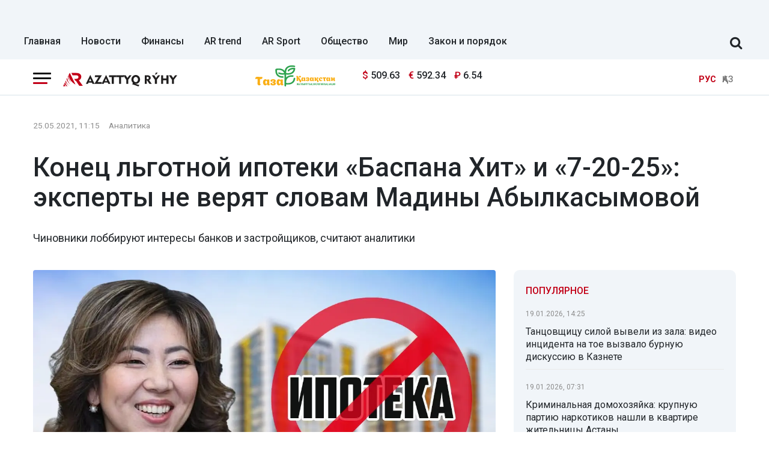

--- FILE ---
content_type: text/html; charset=UTF-8
request_url: https://rus.azattyq-ruhy.kz/analytics/24460-konets-lgotnoi-ipoteki-baspana-khit-i-7-20-25-eksperty-ne-veriat-slovam-madiny-abylkasymovoi
body_size: 19800
content:
<!DOCTYPE html>
<html lang="ru">
<head >
    <title>Конец льготной ипотеки «Баспана Хит» и «7-20-25»: эксперты не верят словам Мадины Абылкасымовой</title>
    <meta name="description" content="Чиновники лоббируют интересы банков и застройщиков, считают аналитики" />
<meta name="keywords" content="новости, Казахстан, политика, общество, спорт, новости Казахстана, Алматы, Астана" />
<meta name="robots" content="follow, index, max-snippet:-1, max-video-preview:-1, max-image-preview:large" />
<meta property="og:locale" content="ru_RU" />
<meta property="og:site_name" content="Azattyq-ruhy.kz" />
<meta property="og:description" content="Чиновники лоббируют интересы банков и застройщиков, считают аналитики" />
<meta property="og:type" content="article" />
<meta property="og:title" content="Конец льготной ипотеки &laquo;Баспана Хит&raquo; и &laquo;7-20-25&raquo;: эксперты не верят словам Мадины Абылкасымовой" />
<meta property="og:url" content="https://rus.azattyq-ruhy.kz/analytics/24460-konets-lgotnoi-ipoteki-baspana-khit-i-7-20-25-eksperty-ne-veriat-slovam-madiny-abylkasymovoi" />
<meta property="article:section" content="Аналитика" />
<meta property="article:published_time" content="2021-05-25T11:15:00+05:00" />
<meta property="article:modified_time" content="2021-05-31T09:38:39+05:00" />
<meta property="og:updated_time" content="2021-05-31T09:38:39+05:00" />
<meta property="twitter:card" content="summary_large_image" />
<meta property="twitter:title" content="Конец льготной ипотеки &laquo;Баспана Хит&raquo; и &laquo;7-20-25&raquo;: эксперты не верят словам Мадины Абылкасымовой" />
<meta property="twitter:description" content="Чиновники лоббируют интересы банков и застройщиков, считают аналитики" />
<meta property="article:tag" content="Баспана Хит" />
<meta property="news_keywords" content="жилье, ипотека, 7-20-25, Мадина Абылкасымова, Баспана Хит" />
<meta property="twitter:image" content="https://rus.azattyq-ruhy.kz/cache/imagine/1200/uploads/news/2021/05/25/60ac8556d93a4471869253.jpg" />
<meta property="og:image:alt" content="Конец льготной ипотеки &laquo;Баспана Хит&raquo; и &laquo;7-20-25&raquo;: эксперты не верят словам Мадины Абылкасымовой" />
<meta property="og:image" content="https://rus.azattyq-ruhy.kz/cache/imagine/1200/uploads/news/2021/05/25/60ac8556d93a4471869253.jpg" />
<meta property="og:image:secure_url" content="https://rus.azattyq-ruhy.kz/cache/imagine/1200/uploads/news/2021/05/25/60ac8556d93a4471869253.jpg" />
<meta property="og:image:width" content="1200" />
<meta property="og:image:height" content="700" />
<meta property="og:image:type" content="image/jpeg" />
<meta http-equiv="Content-Type" content="text/html; charset=utf-8" />
<meta charset="UTF-8" />

    <link rel="canonical" href="https://rus.azattyq-ruhy.kz/analytics/24460-konets-lgotnoi-ipoteki-baspana-khit-i-7-20-25-eksperty-ne-veriat-slovam-madiny-abylkasymovoi"/>

    

    <meta name="viewport" content="width=device-width, initial-scale=1, shrink-to-fit=no">

    <link rel="alternate" type="application/rss+xml" title="Rss Лента" href="/news.rss"/>
    <link href="/favicon.ico" rel="icon" type="image/x-icon"/>
    <link href="/build/favicons/favicon.ico" rel="shortcut icon" type="image/vnd.microsoft.icon"/>

    <link rel="preconnect" href="https://fonts.googleapis.com">
    <link rel="preconnect" href="https://fonts.gstatic.com" crossorigin>
    <link href="https://fonts.googleapis.com/css2?family=Roboto:ital,wght@0,400;0,500;0,700;1,400;1,500;1,700&display=swap"
          rel="stylesheet">

    <link rel="dns-prefetch" href="//youtube.com/">
    <link rel="dns-prefetch" href="//www.googletagmanager.com">

    <link rel="icon" type="image/x-icon" href="/build/favicons/favicon-16x16.png" sizes="16x16"/>
<link rel="icon" type="image/x-icon" href="/build/favicons/favicon-32x32.png" sizes="32x32"/>
<link rel="icon" type="image/x-icon" href="/build/favicons/favicon-40x40.png" sizes="40x40"/>
<link rel="icon" type="image/x-icon" href="/build/favicons/favicon-56x56.png" sizes="56x56"/>
<link rel="icon" type="image/x-icon" href="/build/favicons/favicon-96x96.png" sizes="96x96"/>

<link rel="apple-touch-icon" sizes="57x57" href="/build/favicons/apple-icon-57x57.png">
<link rel="apple-touch-icon" sizes="60x60" href="/build/favicons/apple-icon-60x60.png">
<link rel="apple-touch-icon" sizes="72x72" href="/build/favicons/apple-icon-72x72.png">
<link rel="apple-touch-icon" sizes="76x76" href="/build/favicons/apple-icon-76x76.png">
<link rel="apple-touch-icon" sizes="114x114" href="/build/favicons/apple-icon-114x114.png">
<link rel="apple-touch-icon" sizes="120x120" href="/build/favicons/apple-icon-120x120.png">
<link rel="apple-touch-icon" sizes="144x144" href="/build/favicons/apple-icon-144x144.png">
<link rel="apple-touch-icon" sizes="152x152" href="/build/favicons/apple-icon-152x152.png">
<link rel="apple-touch-icon" sizes="180x180" href="/build/favicons/apple-icon-180x180.png">
<link rel="icon" type="image/png" sizes="192x192" href="/build/favicons/android-icon-192x192.png">
<link rel="icon" type="image/png" sizes="32x32" href="/build/favicons/favicon-32x32.png">
<link rel="icon" type="image/png" sizes="96x96" href="/build/favicons/favicon-96x96.png">
<link rel="icon" type="image/png" sizes="16x16" href="/build/favicons/favicon-16x16.png">
<link rel="manifest" href="/build/favicons/manifest.json">
<meta name="msapplication-TileColor" content="#ffffff">
<meta name="msapplication-TileImage" content="/build/favicons/ms-icon-144x144.png">
<meta name="theme-color" content="#ffffff">
        <meta property="relap:article" content="false">
    <link href="https://rus.azattyq-ruhy.kz/analytics/24460-konets-lgotnoi-ipoteki-baspana-khit-i-7-20-25-eksperty-ne-veriat-slovam-madiny-abylkasymovoi/amp" rel="amphtml"/>

            <!-- Google tag (gtag.js) -->
<script async src="https://www.googletagmanager.com/gtag/js?id=G-DYXB0PQP6Q"></script>
<script>
    window.dataLayer = window.dataLayer || [];
    function gtag(){dataLayer.push(arguments);}
    gtag('js', new Date());

    gtag('config', 'G-DYXB0PQP6Q');
</script>        <!-- Yandex.Metrika counter -->
<script type="text/javascript" >
    (function(m,e,t,r,i,k,a){m[i]=m[i]||function(){(m[i].a=m[i].a||[]).push(arguments)};
        m[i].l=1*new Date();
        for (var j = 0; j < document.scripts.length; j++) {if (document.scripts[j].src === r) { return; }}
        k=e.createElement(t),a=e.getElementsByTagName(t)[0],k.async=1,k.src=r,a.parentNode.insertBefore(k,a)})
    (window, document, "script", "https://mc.yandex.ru/metrika/tag.js", "ym");

    ym(83141881, "init", {
        clickmap:true,
        trackLinks:true,
        accurateTrackBounce:true
    });
</script>
<noscript><div><img src="https://mc.yandex.ru/watch/83141881" style="position:absolute; left:-9999px;" alt="" /></div></noscript>
<!-- /Yandex.Metrika counter -->

<!--LiveInternet counter--><script>
    new Image().src = "https://counter.yadro.ru/hit;AzatRuh?r"+
        escape(document.referrer)+((typeof(screen)=="undefined")?"":
            ";s"+screen.width+"*"+screen.height+"*"+(screen.colorDepth?
                screen.colorDepth:screen.pixelDepth))+";u"+escape(document.URL)+
        ";h"+escape(document.title.substring(0,150))+
        ";"+Math.random();</script><!--/LiveInternet-->
    
                <script type="application/ld+json">{"@context":"https:\/\/schema.org","@type":"WebSite","@id":"https:\/\/rus.azattyq-ruhy.kz\/#website","url":"https:\/\/rus.azattyq-ruhy.kz\/","name":"\u041a\u043e\u043d\u0435\u0446 \u043b\u044c\u0433\u043e\u0442\u043d\u043e\u0439 \u0438\u043f\u043e\u0442\u0435\u043a\u0438 \u00ab\u0411\u0430\u0441\u043f\u0430\u043d\u0430 \u0425\u0438\u0442\u00bb \u0438 \u00ab7-20-25\u00bb: \u044d\u043a\u0441\u043f\u0435\u0440\u0442\u044b \u043d\u0435 \u0432\u0435\u0440\u044f\u0442 \u0441\u043b\u043e\u0432\u0430\u043c \u041c\u0430\u0434\u0438\u043d\u044b \u0410\u0431\u044b\u043b\u043a\u0430\u0441\u044b\u043c\u043e\u0432\u043e\u0439","potentialAction":{"@type":"SearchAction","target":"https:\/\/rus.azattyq-ruhy.kz\/search\/?search_text={search_term_string}","query-input":"required name=search_term_string"}}</script>
        <script type="application/ld+json">{"@context":"https:\/\/schema.org","@type":"Organization","@id":"https:\/\/rus.azattyq-ruhy.kz\/#organization","url":"https:\/\/rus.azattyq-ruhy.kz\/","name":"\u041a\u043e\u043d\u0435\u0446 \u043b\u044c\u0433\u043e\u0442\u043d\u043e\u0439 \u0438\u043f\u043e\u0442\u0435\u043a\u0438 \u00ab\u0411\u0430\u0441\u043f\u0430\u043d\u0430 \u0425\u0438\u0442\u00bb \u0438 \u00ab7-20-25\u00bb: \u044d\u043a\u0441\u043f\u0435\u0440\u0442\u044b \u043d\u0435 \u0432\u0435\u0440\u044f\u0442 \u0441\u043b\u043e\u0432\u0430\u043c \u041c\u0430\u0434\u0438\u043d\u044b \u0410\u0431\u044b\u043b\u043a\u0430\u0441\u044b\u043c\u043e\u0432\u043e\u0439","sameAs":["https:\/\/www.facebook.com\/Azattyq-Ruhy-110873070279644\/","https:\/\/www.youtube.com\/channel\/UCy_VBkC3hlkx4oQ0Buwm_Dg","https:\/\/www.instagram.com\/azattyq.ruhy\/","https:\/\/t.me\/azattyq_ruhy","https:\/\/twitter.com\/AzattyqRuhy"],"address":{"@type":"PostalAddress","streetAddress":"\u0410\u0441\u0442\u0430\u043d\u0430 \u049b\u0430\u043b\u0430\u0441\u044b, \u049a\u043e\u043d\u0430\u0435\u0432 \u043a\u04e9\u0448\u0435\u0441\u0456 12\/1","addressLocality":"\u0433. \u0410\u0441\u0442\u0430\u043d\u0430","addressRegion":"\u0433. \u0410\u0441\u0442\u0430\u043d\u0430","postalCode":"010000","addressCountry":{"@type":"Country","name":"KZ"}},"contactPoint":{"@type":"ContactPoint","telephone":"+77172123456","contactType":"technical support"},"logo":{"@type":"ImageObject","url":"https:\/\/rus.azattyq-ruhy.kz\/build\/images\/main-logo.png","width":598,"height":72}}</script>
    

    <script type="application/ld+json">{"@context":"https:\/\/schema.org","@type":"NewsArticle","name":"\u041a\u043e\u043d\u0435\u0446 \u043b\u044c\u0433\u043e\u0442\u043d\u043e\u0439 \u0438\u043f\u043e\u0442\u0435\u043a\u0438 \u00ab\u0411\u0430\u0441\u043f\u0430\u043d\u0430 \u0425\u0438\u0442\u00bb \u0438 \u00ab7-20-25\u00bb: \u044d\u043a\u0441\u043f\u0435\u0440\u0442\u044b \u043d\u0435 \u0432\u0435\u0440\u044f\u0442 \u0441\u043b\u043e\u0432\u0430\u043c \u041c\u0430\u0434\u0438\u043d\u044b \u0410\u0431\u044b\u043b\u043a\u0430\u0441\u044b\u043c\u043e\u0432\u043e\u0439","headline":"\u041a\u043e\u043d\u0435\u0446 \u043b\u044c\u0433\u043e\u0442\u043d\u043e\u0439 \u0438\u043f\u043e\u0442\u0435\u043a\u0438 \u00ab\u0411\u0430\u0441\u043f\u0430\u043d\u0430 \u0425\u0438\u0442\u00bb \u0438 \u00ab7-20-25\u00bb: \u044d\u043a\u0441\u043f\u0435\u0440\u0442\u044b \u043d\u0435 \u0432\u0435\u0440\u044f\u0442 \u0441\u043b\u043e\u0432\u0430\u043c \u041c\u0430\u0434\u0438\u043d\u044b \u0410\u0431\u044b\u043b\u043a\u0430\u0441\u044b\u043c\u043e\u0432\u043e\u0439","description":"\u0427\u0438\u043d\u043e\u0432\u043d\u0438\u043a\u0438 \u043b\u043e\u0431\u0431\u0438\u0440\u0443\u044e\u0442 \u0438\u043d\u0442\u0435\u0440\u0435\u0441\u044b \u0431\u0430\u043d\u043a\u043e\u0432 \u0438 \u0437\u0430\u0441\u0442\u0440\u043e\u0439\u0449\u0438\u043a\u043e\u0432, \u0441\u0447\u0438\u0442\u0430\u044e\u0442 \u0430\u043d\u0430\u043b\u0438\u0442\u0438\u043a\u0438","articleBody":"\u0418\u043f\u043e\u0442\u0435\u0447\u043d\u044b\u0439 \u0431\u0443\u043c, \u043f\u043e\u0445\u043e\u0436\u0435, \u0447\u0435\u0440\u0435\u0437 \u043f\u0430\u0440\u0443 \u043b\u0435\u0442 \u043f\u043e\u0439\u0434\u0435\u0442 \u043d\u0430 \u0441\u0435\u0440\u044c\u0435\u0437\u043d\u0435\u0439\u0448\u0438\u0439 \u0441\u043f\u0430\u0434: \u0432\u043b\u0430\u0441\u0442\u0438 \u0441\u0432\u043e\u0440\u0430\u0447\u0438\u0432\u0430\u044e\u0442 \u043e\u0434\u0438\u043d \u0438\u0437 \u0441\u0430\u043c\u044b\u0445 \u043f\u043e\u043f\u0443\u043b\u044f\u0440\u043d\u044b\u0445 \u0433\u043e\u0441\u043f\u0440\u043e\u0433\u0440\u0430\u043c\u043c \u043f\u043e \u043f\u043e\u043a\u0443\u043f\u043a\u0435 \u0436\u0438\u043b\u044c\u044f \u0026ndash; \u0026laquo;\u0411\u0430\u0441\u043f\u0430\u043d\u0430 \u0425\u0438\u0442\u0026raquo; \u0438 \u0026laquo;7-20-25\u0026raquo;. \u041a\u0430\u0437\u0430\u0445\u0441\u0442\u0430\u043d\u0446\u0435\u0432 \u043e\u0441\u0442\u0430\u0432\u044f\u0442 \u0431\u0435\u0437 \u0434\u0435\u0448\u0435\u0432\u044b\u0445 \u0436\u0438\u043b\u0438\u0449\u043d\u044b\u0445 \u043a\u0440\u0435\u0434\u0438\u0442\u043e\u0432, \u0447\u0442\u043e, \u0440\u0430\u0437\u0443\u043c\u0435\u0435\u0442\u0441\u044f, \u0432\u044b\u043d\u0443\u0434\u0438\u0442 \u0438\u0434\u0442\u0438 \u0432 \u0431\u0430\u043d\u043a\u0438 \u0438 \u043e\u0444\u043e\u0440\u043c\u043b\u044f\u0442\u044c \u043a\u0440\u0435\u0434\u0438\u0442\u044b \u043f\u043e\u0434 \u0431\u0435\u0448\u0435\u043d\u044b\u0435 \u043f\u0440\u043e\u0446\u0435\u043d\u0442\u044b.\r\n\r\n\u0422\u0430\u043a \u043f\u043e\u0447\u0435\u043c\u0443 \u0441\u0442\u0440\u0430\u043d\u0430 \u043e\u0442\u043a\u0430\u0437\u044b\u0432\u0430\u0435\u0442\u0441\u044f \u043e\u0442 \u0433\u043e\u0441\u0438\u043f\u043e\u0442\u0435\u043a\u0438? \u041e\u0431\u044a\u044f\u0441\u043d\u0435\u043d\u0438\u0435 \u0447\u0438\u043d\u043e\u0432\u043d\u0438\u043a\u043e\u0432 \u043e\u043f\u0440\u043e\u0448\u0435\u043d\u043d\u044b\u0435 \u043d\u0430\u043c\u0438 \u044d\u043a\u0441\u043f\u0435\u0440\u0442\u044b \u0442\u0443\u0442 \u0436\u0435 \u043f\u043e\u0441\u0442\u0430\u0432\u0438\u043b\u0438 \u043f\u043e\u0434 \u0441\u043e\u043c\u043d\u0435\u043d\u0438\u0435. \u0418\u0442\u0430\u043a, \u043a\u0430\u043a \u0442\u0435\u043f\u0435\u0440\u044c \u0440\u0435\u0448\u0430\u0442\u044c \u0436\u0438\u043b\u0438\u0449\u043d\u044b\u0439 \u0432\u043e\u043f\u0440\u043e\u0441 \u0438 \u043e\u0441\u0442\u0430\u043b\u0438\u0441\u044c \u043b\u0438 \u043d\u0430 \u0440\u044b\u043d\u043a\u0435 \u0434\u0440\u0443\u0433\u0438\u0435 \u043b\u044c\u0433\u043e\u0442\u043d\u044b\u0435 \u043f\u0440\u043e\u0433\u0440\u0430\u043c\u043c\u044b, \u0440\u0430\u0437\u0431\u0438\u0440\u0430\u043b\u0441\u044f \u043a\u043e\u0440\u0440\u0435\u0441\u043f\u043e\u043d\u0434\u0435\u043d\u0442 Azattyq R\u0026yacute;hy.\r\n\r\n\u041e\u0431\u0435 \u043f\u0440\u043e\u0433\u0440\u0430\u043c\u043c\u044b \u043f\u0440\u043e\u0441\u0443\u0449\u0435\u0441\u0442\u0432\u043e\u0432\u0430\u043b\u0438 \u043d\u0435\u0434\u043e\u043b\u0433\u043e \u0026ndash; \u043f\u043e\u0448\u0435\u043b \u0432\u0441\u0435\u0433\u043e \u0447\u0435\u0442\u0432\u0435\u0440\u0442\u044b\u0439 \u0433\u043e\u0434 \u0438\u0445 \u0440\u0430\u0431\u043e\u0442\u044b. \u0414\u043b\u044f \u0026laquo;\u0411\u0430\u0441\u043f\u0430\u043d\u0430 \u0425\u0438\u0442\u0026raquo; \u044d\u0442\u043e\u0442 \u0433\u043e\u0434 \u043e\u043a\u0430\u0436\u0435\u0442\u0441\u044f \u043f\u043e\u0441\u043b\u0435\u0434\u043d\u0438\u043c \u0026ndash; \u0432 \u0434\u0435\u043a\u0430\u0431\u0440\u0435 \u0433\u043e\u0441\u0443\u0434\u0430\u0440\u0441\u0442\u0432\u043e \u043f\u0440\u043e\u0441\u0442\u043e \u043f\u0435\u0440\u0435\u0441\u0442\u0430\u043d\u0435\u0442 \u0432\u044b\u0434\u0435\u043b\u044f\u0442\u044c \u043d\u0430 \u043d\u0435\u0435 \u0434\u0435\u043d\u044c\u0433\u0438. \u041d\u043e \u0434\u0430\u0436\u0435 \u0437\u0430 \u0441\u0442\u043e\u043b\u044c \u043a\u043e\u0440\u043e\u0442\u043a\u0438\u0439 \u0441\u0440\u043e\u043a \u0431\u043b\u0430\u0433\u043e\u0434\u0430\u0440\u044f \u0435\u0439 \u043a\u0440\u044b\u0448\u0443 \u043d\u0430\u0434 \u0433\u043e\u043b\u043e\u0432\u043e\u0439 \u043e\u0431\u0440\u0435\u043b\u0438 54 \u0442\u044b\u0441\u044f\u0447\u0438 \u0441\u0435\u043c\u0435\u0439.\r\n\r\n\u0412 \u0441\u043b\u0435\u0434\u0443\u044e\u0449\u0435\u043c \u0433\u043e\u0434\u0443 \u044d\u0442\u0430 \u0436\u0435 \u0443\u0447\u0430\u0441\u0442\u044c \u0436\u0434\u0435\u0442 \u0438 \u0026laquo;7-20-25\u0026raquo;, \u0437\u0430\u043f\u0443\u0449\u0435\u043d\u043d\u043e\u0439 \u0432 2018 \u0433\u043e\u0434\u0443. \u041f\u043e \u043d\u0435\u0439 \u043f\u0440\u043e\u043a\u0440\u0435\u0434\u0438\u0442\u043e\u0432\u0430\u043b\u0438\u0441\u044c \u0431\u043e\u043b\u044c\u0448\u0435 27 \u0442\u044b\u0441\u044f\u0447 \u0441\u0435\u043c\u0435\u0439.\r\n\r\n\r\n\u0026laquo;\u041e\u0431\u0435 \u043f\u0440\u043e\u0433\u0440\u0430\u043c\u043c\u044b \u043f\u043e\u043b\u044c\u0437\u043e\u0432\u0430\u043b\u0438\u0441\u044c \u0431\u043e\u043b\u044c\u0448\u043e\u0439 \u043f\u043e\u043f\u0443\u043b\u044f\u0440\u043d\u043e\u0441\u0442\u044c\u044e \u0443 \u043d\u0430\u0441\u0435\u043b\u0435\u043d\u0438\u044f. \u041d\u043e \u0026laquo;\u0411\u0430\u0441\u043f\u0430\u043d\u0430 \u0425\u0438\u0442\u0026raquo; \u0431\u044b\u043b\u0430 \u043e\u0441\u043e\u0431\u0435\u043d\u043d\u043e \u043f\u043e\u043f\u0443\u043b\u044f\u0440\u043d\u0430 \u0443 \u043a\u043b\u0438\u0435\u043d\u0442\u043e\u0432, \u043f\u043e\u0442\u043e\u043c\u0443 \u0447\u0442\u043e \u044d\u0442\u043e \u0432\u0442\u043e\u0440\u0438\u0447\u043d\u044b\u0439 \u0440\u044b\u043d\u043e\u043a. \u041f\u0435\u0440\u0432\u0438\u0447\u043d\u044b\u0439 \u0440\u044b\u043d\u043e\u043a \u043d\u0435 \u043a\u0430\u0436\u0434\u043e\u043c\u0443 \u043f\u043e \u043a\u0430\u0440\u043c\u0430\u043d\u0443, \u043d\u0435 \u043a\u0430\u0436\u0434\u044b\u0439 \u043c\u043e\u0436\u0435\u0442 \u043f\u0440\u0438\u043d\u044f\u0442\u044c \u0443\u0447\u0430\u0441\u0442\u0438\u0435 \u0432 \u044d\u0442\u0438\u0445 \u043f\u0440\u043e\u0433\u0440\u0430\u043c\u043c\u0430\u0445, \u043f\u043e\u044d\u0442\u043e\u043c\u0443 \u0026laquo;\u0411\u0430\u0441\u043f\u0430\u043d\u0430 \u0425\u0438\u0442\u0026raquo; \u0432\u044b\u0440\u0443\u0447\u0430\u043b\u0430 \u043c\u043d\u043e\u0433\u0438\u0445 \u043b\u044e\u0434\u0435\u0439 \u0432 \u044d\u0442\u043e\u043c \u043f\u043b\u0430\u043d\u0435\u0026raquo;, \u0026ndash; \u0433\u043e\u0432\u043e\u0440\u0438\u0442 \u043f\u0440\u0435\u0437\u0438\u0434\u0435\u043d\u0442 \u043e\u0431\u044a\u0435\u0434\u0438\u043d\u0435\u043d\u043d\u043e\u0439 \u0410\u0441\u0441\u043e\u0446\u0438\u0430\u0446\u0438\u0438 \u0440\u0438\u0435\u043b\u0442\u043e\u0440\u043e\u0432 \u041a\u0430\u0437\u0430\u0445\u0441\u0442\u0430\u043d\u0430 \u041b\u0430\u0440\u0438\u0441\u0430 \u0421\u0442\u0435\u043f\u0430\u043d\u0435\u043d\u043a\u043e.\r\n\r\n\r\n\u041f\u043e\u044d\u0442\u043e\u043c\u0443 \u0441\u0438\u043b\u044c\u043d\u0435\u0435 \u0432\u0441\u0435\u0433\u043e \u043a\u043e\u043d\u0435\u0446 \u043b\u044c\u0433\u043e\u0442\u043d\u043e\u0439 \u0438\u043f\u043e\u0442\u0435\u043a\u0438 \u0443\u0434\u0430\u0440\u0438\u0442 \u043f\u043e \u0442\u0435\u043c, \u043a\u0442\u043e \u043f\u043e\u043a\u0443\u043f\u0430\u0435\u0442 \u0432 \u0438\u043f\u043e\u0442\u0435\u043a\u0443 \u0432\u0442\u043e\u0440\u0438\u0447\u043d\u043e\u0435 \u0436\u0438\u043b\u044c\u0435. \u0410 \u0026laquo;\u0411\u0430\u0441\u043f\u0430\u043d\u0430 \u0425\u0438\u0442\u0026raquo; \u0026ndash; \u043f\u0440\u0430\u043a\u0442\u0438\u0447\u0435\u0441\u043a\u0438 \u0435\u0434\u0438\u043d\u0441\u0442\u0432\u0435\u043d\u043d\u0430\u044f \u0432\u044b\u0433\u043e\u0434\u043d\u0430\u044f \u043f\u0440\u043e\u0433\u0440\u0430\u043c\u043c\u0430 \u0432 \u044d\u0442\u043e\u043c \u043f\u043b\u0430\u043d\u0435 \u0441 \u043f\u0440\u043e\u0446\u0435\u043d\u0442\u043d\u043e\u0439 \u0441\u0442\u0430\u0432\u043a\u043e\u0439 \u0432 10.75%. \u041f\u043e\u043c\u0438\u043c\u043e \u043d\u0435\u0435 \u043d\u0430 \u0440\u044b\u043d\u043a\u0435 \u0435\u0441\u0442\u044c \u0435\u0449\u0435 \u043e\u0434\u043d\u0430 \u043f\u0440\u043e\u0433\u0440\u0430\u043c\u043c\u0430 \u043f\u043e \u043f\u043e\u043a\u0443\u043f\u043a\u0435 \u0432\u0442\u043e\u0440\u0438\u0447\u043a\u0438 \u0026ndash; \u0026laquo;\u041e\u0440\u0434\u0430\u0026raquo;. \u041d\u043e \u0441\u0442\u0430\u0432\u043a\u0430 \u043f\u043e \u043d\u0435\u0439 \u0432\u044b\u0448\u0435, \u043f\u043e\u0447\u0442\u0438 \u043d\u0430 \u0431\u0430\u043d\u043a\u043e\u0432\u0441\u043a\u043e\u043c \u0443\u0440\u043e\u0432\u043d\u0435 \u0026ndash; 12%, \u0434\u0430 \u0438 \u043f\u0435\u0440\u0432\u043e\u043d\u0430\u0447\u0430\u043b\u044c\u043d\u044b\u0439 \u0432\u0437\u043d\u043e\u0441 \u043f\u043e\u0432\u044b\u0448\u0435 \u0026ndash; 30%.\r\n\r\n\u0413\u0438\u0434 \u043f\u043e \u0438\u043f\u043e\u0442\u0435\u0447\u043d\u044b\u043c \u043f\u0440\u043e\u0433\u0440\u0430\u043c\u043c\u0430\u043c: \u043a\u0430\u043a\u0430\u044f \u0432\u044b\u0433\u043e\u0434\u043d\u0435\u0435?\r\n\r\n\u0412 \u0438\u0442\u043e\u0433\u0435 \u0441\u0432\u043e\u0440\u0430\u0447\u0438\u0432\u0430\u043d\u0438\u0435 \u043f\u0440\u043e\u0433\u0440\u0430\u043c\u043c \u043d\u0435 \u043e\u0441\u0442\u0430\u0432\u0438\u0442 \u043b\u044e\u0434\u044f\u043c \u0448\u0430\u043d\u0441\u043e\u0432, \u0441\u0447\u0438\u0442\u0430\u044e\u0442 \u044d\u043a\u0441\u043f\u0435\u0440\u0442\u044b. \u041d\u0430\u0441, \u0442\u0430\u043a\u0438\u043c \u043e\u0431\u0440\u0430\u0437\u043e\u043c, \u043f\u0440\u044f\u043c\u0438\u043a\u043e\u043c \u043e\u0442\u043f\u0440\u0430\u0432\u043b\u044f\u044e\u0442 \u0432 \u0431\u0430\u043d\u043a\u0438.\r\n\r\n\r\n\r\n\r\n\u0026laquo;\u041f\u043e \u044d\u0442\u0438\u043c \u043f\u0440\u043e\u0433\u0440\u0430\u043c\u043c\u0430\u043c \u0436\u0438\u043b\u044c\u0435 \u0431\u0440\u0430\u043b\u0438 \u0432 \u043e\u0441\u043d\u043e\u0432\u043d\u043e\u043c \u043b\u044e\u0434\u0438 \u0441\u043e \u0441\u0440\u0435\u0434\u043d\u0438\u043c\u0438 \u0434\u043e\u0445\u043e\u0434\u0430\u043c\u0438. \u0418 \u0437\u0430\u043a\u0440\u044b\u0442\u0438\u0435 \u0434\u0432\u0443\u0445 \u043f\u0440\u043e\u0433\u0440\u0430\u043c\u043c \u0437\u0430\u0442\u0440\u043e\u043d\u0435\u0442 \u0440\u044b\u043d\u043e\u043a \u0436\u0438\u043b\u044c\u044f \u044d\u043a\u043e\u043d\u043e\u043c-\u043a\u043b\u0430\u0441\u0441\u0430. \u041a\u043e\u043b\u0438\u0447\u0435\u0441\u0442\u0432\u043e \u0441\u0434\u0435\u043b\u043e\u043a \u043e\u0434\u043d\u043e\u0437\u043d\u0430\u0447\u043d\u043e \u0441\u043e\u043a\u0440\u0430\u0442\u0438\u0442\u0441\u044f \u043d\u0430 \u0432\u0442\u043e\u0440\u0438\u0447\u043d\u043e\u043c \u0440\u044b\u043d\u043a\u0435. \u041d\u0438\u0447\u0435\u0433\u043e \u043d\u0435 \u043e\u0441\u0442\u0430\u043d\u0435\u0442\u0441\u044f, \u043a\u0430\u043a \u0438\u0434\u0442\u0438 \u0432 \u0431\u0430\u043d\u043a\u0438. \u0410 \u043e\u043d\u0438, \u043a\u0430\u043a \u0438 \u0440\u0430\u043d\u044c\u0448\u0435, \u0431\u0443\u0434\u0443\u0442 \u043a\u0440\u0435\u0434\u0438\u0442\u043e\u0432\u0430\u0442\u044c \u043f\u043e \u0432\u044b\u0441\u043e\u043a\u0438\u043c \u0441\u0442\u0430\u0432\u043a\u0430\u043c \u0026ndash; 15-16% \u0433\u043e\u0434\u043e\u0432\u044b\u0445, \u043f\u043e\u0442\u043e\u043c\u0443 \u0447\u0442\u043e \u0431\u0430\u043d\u043a\u0438 \u0438 \u0440\u0430\u043d\u044c\u0448\u0435 \u043d\u0435\u0445\u043e\u0442\u044f \u0448\u043b\u0438 \u0432 \u0438\u043f\u043e\u0442\u0435\u0447\u043d\u043e\u0435 \u043a\u0440\u0435\u0434\u0438\u0442\u043e\u0432\u0430\u043d\u0438\u0435. \u0421\u0435\u0439\u0447\u0430\u0441 \u0443\u0436 \u0442\u043e\u0447\u043d\u043e \u043e\u043d\u0438 \u043d\u0435 \u0431\u0443\u0434\u0443\u0442 \u0443\u0432\u0435\u043b\u0438\u0447\u0438\u0432\u0430\u0442\u044c \u043a\u043e\u043d\u043a\u0443\u0440\u0435\u043d\u0446\u0438\u044e. \u0411\u0430\u043d\u043a\u0430\u043c \u0432 \u044d\u0442\u043e\u0439 \u0441\u0438\u0442\u0443\u0430\u0446\u0438\u0438 \u0445\u043e\u0440\u043e\u0448\u043e \u0431\u0443\u0434\u0435\u0442 \u0026ndash; \u043e\u043d\u0438 \u0443\u0432\u0435\u043b\u0438\u0447\u0430\u0442 \u0438\u043f\u043e\u0442\u0435\u0447\u043d\u044b\u0439 \u043f\u043e\u0440\u0442\u0444\u0435\u043b\u044c. \u041d\u043e \u0434\u043b\u044f \u043d\u0430\u0441\u0435\u043b\u0435\u043d\u0438\u044f \u043f\u043b\u043e\u0445\u043e\u0026raquo;, \u0026ndash; \u0433\u043e\u0432\u043e\u0440\u0438\u0442 \u044d\u043a\u043e\u043d\u043e\u043c\u0438\u0441\u0442 \u0410\u0440\u043c\u0430\u043d \u0411\u0430\u0439\u0433\u0430\u043d\u043e\u0432.\r\n\r\n\r\n\u041a\u0430\u043a\u0430\u044f-\u0442\u043e \u0447\u0430\u0441\u0442\u044c \u043b\u044e\u0434\u0435\u0439, \u043a\u043e\u043d\u0435\u0447\u043d\u043e, \u043f\u0435\u0440\u0435\u043c\u0430\u0445\u043d\u0435\u0442 \u0432 \u0433\u043e\u0441\u0443\u0434\u0430\u0440\u0441\u0442\u0432\u0435\u043d\u043d\u044b\u0439 \u0026laquo;\u041e\u0442\u0431\u0430\u0441\u044b \u0431\u0430\u043d\u043a\u0026raquo;, \u043d\u0430 \u043a\u043e\u0442\u043e\u0440\u043e\u043c \u0438 \u0442\u0430\u043a \u0434\u0435\u0440\u0436\u0438\u0442\u0441\u044f \u043f\u043e\u043b\u043e\u0432\u0438\u043d\u0430 \u0438\u043f\u043e\u0442\u0435\u0447\u043d\u0438\u043a\u043e\u0432 \u0441\u0442\u0440\u0430\u043d\u044b. \u041d\u043e \u043d\u0435 \u043a\u0430\u0436\u0434\u044b\u0439 \u0441\u043c\u043e\u0436\u0435\u0442 \u043a\u043e\u043f\u0438\u0442\u044c \u0437\u0434\u0435\u0441\u044c \u0434\u0435\u043d\u044c\u0433\u0438 \u0446\u0435\u043b\u044b\u0445 \u0442\u0440\u0438 \u0433\u043e\u0434\u0430, \u043a\u0430\u043a \u0442\u043e\u0433\u043e \u0442\u0440\u0435\u0431\u0443\u0435\u0442 \u0431\u0430\u043d\u043a.\r\n\r\n\r\n\u0026laquo;\u0412 \u0026laquo;\u041e\u0442\u0431\u0430\u0441\u044b \u0431\u0430\u043d\u043a\u0435\u0026raquo; \u0436\u0438\u043b\u044c\u0435 \u043f\u043e\u043a\u0443\u043f\u0430\u044e\u0442 \u0441 \u0443\u043f\u043e\u0440\u043e\u043c \u043d\u0430 \u0431\u0443\u0434\u0443\u0449\u0435\u0435. \u041d\u0435 \u043a\u0430\u0436\u0434\u044b\u0439 \u0437\u0430\u0445\u043e\u0447\u0435\u0442 \u0442\u0440\u0438 \u0433\u043e\u0434\u0430 \u043a\u043e\u043f\u0438\u0442\u044c \u0434\u0435\u043d\u044c\u0433\u0438. \u0414\u0430 \u0438 \u0434\u043e\u0445\u043e\u0434\u044b \u0443 \u043c\u043d\u043e\u0433\u0438\u0445 \u043d\u0438\u0437\u043a\u0438\u0435 \u0438 \u043d\u0435 \u0432\u0441\u0435 \u043c\u043e\u0433\u0443\u0442 \u043e\u0442\u043a\u043b\u0430\u0434\u044b\u0432\u0430\u0442\u044c \u0434\u0435\u043d\u044c\u0433\u0438. \u042f \u0434\u0443\u043c\u0430\u044e, \u0447\u0442\u043e \u0437\u0434\u0435\u0441\u044c \u0431\u043e\u043b\u044c\u0448\u0435 \u043c\u043e\u0436\u0435\u0442 \u0431\u044b\u0442\u044c \u043b\u043e\u0431\u0431\u0438\u0440\u043e\u0432\u0430\u043d\u0438\u0435 \u043d\u0435 \u0026laquo;\u041e\u0442\u0431\u0430\u0441\u044b \u0431\u0430\u043d\u043a\u0430\u0026raquo;, \u0430 \u043a\u043e\u043c\u043c\u0435\u0440\u0447\u0435\u0441\u043a\u0438\u0445 \u0431\u0430\u043d\u043a\u043e\u0432 \u0438 \u0437\u0430\u0441\u0442\u0440\u043e\u0439\u0449\u0438\u043a\u043e\u0432. \u042d\u0442\u043e \u043d\u0435\u0434\u043e\u043a\u0430\u0437\u0443\u0435\u043c\u043e, \u043d\u043e \u0432\u043e\u0437\u043c\u043e\u0436\u043d\u043e. \u041e\u043f\u0440\u0435\u0434\u0435\u043b\u0435\u043d\u043d\u044b\u0435 \u0441\u0442\u0440\u043e\u0438\u0442\u0435\u043b\u044c\u043d\u044b\u0435 \u043a\u043e\u043c\u043f\u0430\u043d\u0438\u0438 \u0432\u044b\u0438\u0433\u0440\u044b\u0432\u0430\u044e\u0442, \u043a\u043e\u043d\u0435\u0447\u043d\u043e. \u0414\u0430\u0436\u0435 \u0431\u043b\u0430\u0433\u043e\u0434\u0430\u0440\u044f \u043f\u0435\u043d\u0441\u0438\u043e\u043d\u043d\u044b\u043c \u0441\u0440\u0435\u0434\u0441\u0442\u0432\u0430\u043c \u043e\u043d\u0438 \u043c\u043e\u0433\u0443\u0442 \u043d\u0430 \u043d\u0435\u0441\u043a\u043e\u043b\u044c\u043a\u043e \u043b\u0435\u0442 \u0432\u043f\u0435\u0440\u0435\u0434 \u043f\u0440\u0438\u0431\u044b\u043b\u044c \u043f\u043e\u043b\u0443\u0447\u0438\u0442\u044c\u0026raquo;, \u0026ndash; \u043f\u0440\u0435\u0434\u043f\u043e\u043b\u0430\u0433\u0430\u0435\u0442 \u0411\u0430\u0439\u0433\u0430\u043d\u043e\u0432.\r\n\r\n\r\n\u0420\u0438\u0435\u043b\u0442\u043e\u0440\u044b \u0442\u043e\u0436\u0435 \u0441\u043a\u043b\u043e\u043d\u044f\u044e\u0442\u0441\u044f \u043a \u0432\u043e\u0437\u043c\u043e\u0436\u043d\u043e\u043c\u0443 \u043b\u043e\u0431\u0431\u0438 \u0437\u0430\u0441\u0442\u0440\u043e\u0439\u0449\u0438\u043a\u043e\u0432. \u0418\u043d\u0430\u0447\u0435 \u0437\u0430\u0447\u0435\u043c \u0440\u0435\u0448\u0438\u043b\u0438 \u0441\u0432\u0435\u0440\u043d\u0443\u0442\u044c \u0441\u0440\u0430\u0437\u0443 \u0434\u0432\u0435 \u043d\u0443\u0436\u043d\u044b\u0435 \u043b\u044e\u0434\u044f\u043c \u043f\u0440\u043e\u0433\u0440\u0430\u043c\u043c\u044b? \u0412 \u043e\u0431\u044a\u044f\u0441\u043d\u0435\u043d\u0438\u0435 \u043e\u0444\u0438\u0446\u0438\u0430\u043b\u044c\u043d\u044b\u0445 \u043e\u0440\u0433\u0430\u043d\u043e\u0432 \u044d\u043a\u0441\u043f\u0435\u0440\u0442\u044b \u043d\u0435 \u0432\u0435\u0440\u044f\u0442. \u0413\u043b\u0430\u0432\u0430 \u0410\u0433\u0435\u043d\u0442\u0441\u0442\u0432\u0430 \u043f\u043e \u0440\u0435\u0433\u0443\u043b\u0438\u0440\u043e\u0432\u0430\u043d\u0438\u044e \u0438 \u0440\u0430\u0437\u0432\u0438\u0442\u0438\u044e \u0444\u0438\u043d\u0430\u043d\u0441\u043e\u0432\u043e\u0433\u043e \u0440\u044b\u043d\u043a\u0430 \u041c\u0430\u0434\u0438\u043d\u0430 \u0410\u0431\u044b\u043b\u043a\u0430\u0441\u044b\u043c\u043e\u0432\u0430, \u043d\u0430\u043f\u043e\u043c\u043d\u044e, \u043f\u043e\u044f\u0441\u043d\u0438\u043b\u0430, \u0447\u0442\u043e \u043b\u044c\u0433\u043e\u0442\u043d\u044b\u0435 \u043f\u0440\u043e\u0433\u0440\u0430\u043c\u043c\u044b \u0437\u0430\u043a\u0440\u044b\u0432\u0430\u044e\u0442, \u0442\u0430\u043a \u043a\u0430\u043a \u043a\u0440\u0438\u0437\u0438\u0441 \u043f\u0435\u0440\u0435\u0441\u0442\u0430\u043b \u043e\u043a\u0430\u0437\u044b\u0432\u0430\u0442\u044c \u0441\u0438\u043b\u044c\u043d\u043e\u0435 \u0434\u0430\u0432\u043b\u0435\u043d\u0438\u0435 \u043d\u0430 \u044d\u043a\u043e\u043d\u043e\u043c\u0438\u043a\u0443. \u042d\u043a\u0441\u043f\u0435\u0440\u0442\u043d\u043e\u0435 \u0441\u043e\u043e\u0431\u0449\u0435\u0441\u0442\u0432\u043e \u0432\u044b\u0441\u043c\u0435\u044f\u043b\u043e \u0442\u0430\u043a\u0443\u044e \u043d\u0435\u043b\u0435\u043f\u0443\u044e \u0430\u0440\u0433\u0443\u043c\u0435\u043d\u0442\u0430\u0446\u0438\u044e.\r\n\r\n\r\n\u0026laquo;\u0421\u043e\u043c\u043d\u0435\u0432\u0430\u044e\u0441\u044c, \u043a\u043e\u043d\u0435\u0447\u043d\u043e, \u0447\u0442\u043e \u043a\u0440\u0438\u0437\u0438\u0441 \u0441\u0442\u0430\u043b \u043c\u0435\u043d\u044c\u0448\u0435 \u0434\u0430\u0432\u0438\u0442\u044c \u043d\u0430 \u044d\u043a\u043e\u043d\u043e\u043c\u0438\u043a\u0443. \u041c\u043d\u043e\u0433\u0438\u0435 \u043e\u0431\u0441\u0442\u043e\u044f\u0442\u0435\u043b\u044c\u0441\u0442\u0432\u0430 \u0434\u043e \u0441\u0438\u0445 \u043f\u043e\u0440 \u043f\u0440\u043e\u0434\u043e\u043b\u0436\u0430\u044e\u0442 \u043d\u0435\u0433\u0430\u0442\u0438\u0432\u043d\u043e \u0432\u043b\u0438\u044f\u0442\u044c \u043d\u0430 \u044d\u043a\u043e\u043d\u043e\u043c\u0438\u043a\u0443, \u043f\u043e\u044d\u0442\u043e\u043c\u0443 \u0432\u0440\u044f\u0434 \u043b\u0438 \u043f\u0440\u043e\u0438\u0437\u043e\u0448\u043b\u043e \u0447\u0442\u043e-\u0442\u043e \u0441\u0435\u0440\u044c\u0435\u0437\u043d\u043e\u0435, \u0447\u0442\u043e \u043d\u0430\u0448\u0430 \u044d\u043a\u043e\u043d\u043e\u043c\u0438\u043a\u0430 \u0441\u0442\u0430\u043b\u0430 \u0432\u0434\u0440\u0443\u0433 \u043d\u0435\u0437\u0430\u0432\u0438\u0441\u0438\u043c\u0430 \u043e\u0442 \u044d\u0442\u0438\u0445 \u043e\u0431\u0441\u0442\u043e\u044f\u0442\u0435\u043b\u044c\u0441\u0442\u0432, \u0430 \u0443 \u043d\u0430\u0441\u0435\u043b\u0435\u043d\u0438\u044f \u043f\u043e\u044f\u0432\u0438\u043b\u0430\u0441\u044c \u0432\u043e\u0437\u043c\u043e\u0436\u043d\u043e\u0441\u0442\u044c \u043f\u043e\u043a\u0443\u043f\u0430\u0442\u044c \u0436\u0438\u043b\u044c\u0435 \u0431\u0435\u0437 \u0431\u0430\u043d\u043a\u043e\u0432\u0441\u043a\u0438\u0445 \u0443\u0441\u043b\u0443\u0433. \u0412 \u044d\u0442\u043e\u043c \u044f \u043e\u0447\u0435\u043d\u044c \u0441\u0438\u043b\u044c\u043d\u043e \u0441\u043e\u043c\u043d\u0435\u0432\u0430\u044e\u0441\u044c. \u042f \u0434\u0443\u043c\u0430\u044e, \u0447\u0442\u043e \u0432\u043b\u0430\u0441\u0442\u0438, \u0441\u043a\u043e\u0440\u0435\u0435 \u0432\u0441\u0435\u0433\u043e, \u0445\u043e\u0442\u044f\u0442 \u0442\u0430\u043a \u0441\u0442\u0438\u043c\u0443\u043b\u0438\u0440\u043e\u0432\u0430\u0442\u044c \u043f\u0435\u0440\u0432\u0438\u0447\u043a\u0443, \u0447\u0442\u043e\u0431\u044b \u043b\u044e\u0434\u0438 \u0430\u043a\u0442\u0438\u0432\u043d\u0435\u0435 \u043f\u043e\u043a\u0443\u043f\u0430\u043b\u0438 \u043d\u043e\u0432\u043e\u0435 \u0436\u0438\u043b\u044c\u0435. \u041f\u0435\u0440\u0432\u0438\u0447\u043d\u044b\u0439 \u0440\u044b\u043d\u043e\u043a \u0432\u0435\u0434\u044c \u0441\u0435\u0439\u0447\u0430\u0441 \u043e\u0447\u0435\u043d\u044c \u0430\u043a\u0442\u0438\u0432\u043d\u043e \u0440\u0430\u0437\u0432\u0438\u0432\u0430\u0435\u0442\u0441\u044f \u0443 \u043d\u0430\u0441\u0026raquo;, \u0026ndash; \u0432\u044b\u0441\u043a\u0430\u0437\u0430\u043b\u0430 \u0441\u0432\u043e\u0438 \u043f\u0440\u0435\u0434\u043f\u043e\u043b\u043e\u0436\u0435\u043d\u0438\u044f \u0433\u043b\u0430\u0432\u0430 \u0410\u0441\u0441\u043e\u0446\u0438\u0430\u0446\u0438\u0438 \u0440\u0438\u0435\u043b\u0442\u043e\u0440\u043e\u0432 \u041a\u0430\u0437\u0430\u0445\u0441\u0442\u0430\u043d\u0430 \u041b\u0430\u0440\u0438\u0441\u0430 \u0421\u0442\u0435\u043f\u0430\u043d\u0435\u043d\u043a\u043e.\r\n\r\n\r\n\r\n\r\n\u0412 \u0440\u0435\u0437\u0443\u043b\u044c\u0442\u0430\u0442\u0435, \u043d\u0435\u0434\u043e\u0441\u0442\u0443\u043f\u043d\u044b\u0435 \u043a\u0432\u0430\u0434\u0440\u0430\u0442\u043d\u044b\u0435 \u043c\u0435\u0442\u0440\u044b \u0441\u0442\u0430\u043d\u0443\u0442 \u0435\u0449\u0435 \u0431\u043e\u043b\u0435\u0435 \u043d\u0435\u0434\u043e\u0441\u044f\u0433\u0430\u0435\u043c\u044b\u043c\u0438 \u0434\u043b\u044f \u043a\u0430\u0437\u0430\u0445\u0441\u0442\u0430\u043d\u0446\u0435\u0432. \u041f\u043e\u044d\u0442\u043e\u043c\u0443 \u0436\u0435\u043b\u0430\u044e\u0449\u0438\u043c \u043e\u0431\u0437\u0430\u0432\u0435\u0441\u0442\u0438\u0441\u044c \u0436\u0438\u043b\u044c\u0435\u043c \u043f\u043e \u043b\u044c\u0433\u043e\u0442\u043d\u043e\u0439 \u0438\u043f\u043e\u0442\u0435\u043a\u0435 \u044d\u043a\u0441\u043f\u0435\u0440\u0442\u044b \u0441\u043e\u0432\u0435\u0442\u0443\u044e\u0442 \u043f\u043e\u0442\u043e\u0440\u043e\u043f\u0438\u0442\u044c\u0441\u044f. \u041f\u043e\u0441\u043b\u0435 \u0437\u0430\u0432\u0435\u0440\u0448\u0435\u043d\u0438\u044f \u0026laquo;\u0411\u0430\u0441\u043f\u0430\u043d\u0430 \u0425\u0438\u0442\u0026raquo; \u043d\u0430 \u0440\u044b\u043d\u043a\u0435 \u043e\u0441\u0442\u0430\u043d\u0435\u0442\u0441\u044f \u0432\u0441\u0435\u0433\u043e \u043e\u0434\u043d\u0430 \u0433\u043e\u0441\u043f\u0440\u043e\u0433\u0440\u0430\u043c\u043c\u0430 \u043f\u043e \u0432\u0442\u043e\u0440\u0438\u0447\u043a\u0435 \u0026ndash; \u0026laquo;\u041e\u0440\u0434\u0430\u0026raquo;. \u041d\u043e \u0437\u0430\u0435\u043c\u0449\u0438\u043a\u0430\u043c, \u043f\u043e\u0432\u0442\u043e\u0440\u044e\u0441\u044c, \u043f\u0440\u0438\u0434\u0435\u0442\u0441\u044f \u0440\u0430\u0441\u043a\u043e\u0448\u0435\u043b\u0438\u0442\u044c\u0441\u044f: \u0441\u0442\u0430\u0432\u043a\u0430 \u043f\u043e\u0447\u0442\u0438 \u0440\u044b\u043d\u043e\u0447\u043d\u0430\u044f \u0026ndash; 12%, \u0430 \u043f\u0435\u0440\u0432\u043e\u043d\u0430\u0447\u0430\u043b\u044c\u043d\u044b\u0439 \u0432\u0437\u043d\u043e\u0441 \u0026ndash; 30%. \u0421\u0440\u043e\u043a \u043a\u0440\u0435\u0434\u0438\u0442\u043e\u0432\u0430\u043d\u0438\u044f \u0026ndash; 20 \u043b\u0435\u0442.\r\n\r\n\u041f\u0440\u0438\u043c\u0435\u0440\u043d\u044b\u0439 \u0440\u0430\u0441\u0447\u0435\u0442 \u0432\u044b\u0433\u043b\u044f\u0434\u0438\u0442 \u0442\u0430\u043a: \u0435\u0441\u043b\u0438 \u0432\u044b \u043a\u0443\u043f\u0438\u0442\u0435 \u043a\u0432\u0430\u0440\u0442\u0438\u0440\u0443 \u0437\u0430 15 \u043c\u0438\u043b\u043b\u0438\u043e\u043d\u043e\u0432 \u0438 \u043e\u0444\u043e\u0440\u043c\u0438\u0442\u0435 \u0438\u043f\u043e\u0442\u0435\u043a\u0443 \u043d\u0430 15 \u043b\u0435\u0442, \u0442\u043e \u0435\u0436\u0435\u043c\u0435\u0441\u044f\u0447\u043d\u043e \u043f\u0440\u0438\u0434\u0435\u0442\u0441\u044f \u043f\u043b\u0430\u0442\u0438\u0442\u044c \u043f\u043e 126 \u0442\u044b\u0441\u044f\u0447, \u0430 \u043f\u0435\u0440\u0435\u043f\u043b\u0430\u0442\u0430 \u0441\u043e\u0441\u0442\u0430\u0432\u0438\u0442 7.7 \u043c\u043b\u043d \u0442\u0435\u043d\u0433\u0435. \u0414\u043b\u044f \u0441\u0440\u0430\u0432\u043d\u0435\u043d\u0438\u044f: \u043f\u043e \u0026laquo;\u0411\u0430\u0441\u043f\u0430\u043d\u0430 \u0425\u0438\u0442\u0026raquo; \u0441 \u0442\u0435\u043c\u0438 \u0436\u0435 \u0443\u0441\u043b\u043e\u0432\u0438\u044f\u043c\u0438 \u0432\u0430\u043c \u043f\u0440\u0438\u0448\u043b\u043e\u0441\u044c \u0431\u044b \u043f\u043b\u0430\u0442\u0438\u0442\u044c \u043f\u043e 117 \u0442\u044b\u0441\u044f\u0447, \u0430 \u043f\u0435\u0440\u0435\u043f\u043b\u0430\u0442\u0430 \u0441\u043e\u0441\u0442\u0430\u0432\u0438\u043b\u0430 \u0431\u044b \u0432\u0441\u0435\u0433\u043e 6 \u043c\u0438\u043b\u043b\u0438\u043e\u043d\u043e\u0432. \u041f\u043e\u0447\u0443\u0432\u0441\u0442\u0432\u0443\u0439\u0442\u0435 \u0440\u0430\u0437\u043d\u0438\u0446\u0443, \u0447\u0442\u043e \u043d\u0430\u0437\u044b\u0432\u0430\u0435\u0442\u0441\u044f.\r\n\r\n\u0414\u043b\u044f \u043c\u0430\u043b\u043e\u043e\u0431\u0435\u0441\u043f\u0435\u0447\u0435\u043d\u043d\u044b\u0445 \u043a\u0430\u0437\u0430\u0445\u0441\u0442\u0430\u043d\u0446\u0435\u0432, \u043c\u043d\u043e\u0433\u043e\u0434\u0435\u0442\u043d\u044b\u0445 \u0441\u0435\u043c\u0435\u0439 \u0438 \u0442\u0435\u0445, \u043a\u0442\u043e \u0432\u043e\u0441\u043f\u0438\u0442\u044b\u0432\u0430\u0435\u0442 \u0434\u0435\u0442\u0435\u0439-\u0438\u043d\u0432\u0430\u043b\u0438\u0434\u043e\u0432, \u043f\u0440\u043e\u0433\u0440\u0430\u043c\u043c\u044b \u0026laquo;\u041d\u0443\u0440\u043b\u044b \u0436\u0435\u0440\u0026raquo;, \u0026laquo;\u0411\u0430\u043a\u044b\u0442\u0442\u044b \u043e\u0442\u0431\u0430\u0441\u044b\u0026raquo; \u0438 \u0026laquo;\u0428\u0430\u043d\u044b\u0440\u0430\u043a\u0026raquo; \u043f\u0440\u043e\u0434\u043e\u043b\u0436\u0430\u0442\u044c \u0440\u0430\u0431\u043e\u0442\u0430\u0442\u044c.\r\n\r\n\u0415\u0434\u0438\u043d\u0441\u0442\u0432\u0435\u043d\u043d\u044b\u0439 \u043f\u043b\u044e\u0441 \u0437\u0430\u043a\u0440\u044b\u0442\u0438\u044f \u0026laquo;\u0411\u0430\u0441\u043f\u0430\u043d\u0430 \u0425\u0438\u0442\u0026raquo; \u0438 \u0026laquo;7-20-25\u0026raquo; \u0432 \u0442\u043e\u043c, \u0447\u0442\u043e \u0441\u043e \u0441\u043d\u0438\u0436\u0435\u043d\u0438\u0435\u043c \u0430\u043a\u0442\u0438\u0432\u043d\u043e\u0441\u0442\u0438 \u043f\u0440\u043e\u0433\u043d\u043e\u0437\u0438\u0440\u0443\u0435\u0442\u0441\u044f \u0441\u043d\u0438\u0436\u0435\u043d\u0438\u0435 \u0446\u0435\u043d \u043d\u0430 \u043d\u0435\u0434\u0432\u0438\u0436\u0438\u043c\u043e\u0441\u0442\u044c. \u041f\u0440\u0430\u0432\u0434\u0430, \u043f\u0440\u043e\u0438\u0437\u043e\u0439\u0434\u0435\u0442 \u044d\u0442\u043e \u043d\u0435 \u0441\u043a\u043e\u0440\u043e \u0026ndash; \u043f\u0435\u043d\u0441\u0438\u043e\u043d\u043d\u044b\u0435 \u0434\u0435\u043d\u044c\u0433\u0438 \u043f\u0440\u043e\u0434\u043e\u043b\u0436\u0430\u044e\u0442 \u043f\u043e\u0434\u043e\u0433\u0440\u0435\u0432\u0430\u0442\u044c \u0440\u044b\u043d\u043e\u043a. \u0422\u0435\u043c \u0431\u043e\u043b\u0435\u0435, \u0447\u0442\u043e \u0447\u0438\u043d\u043e\u0432\u043d\u0438\u043a\u0438 \u043f\u043b\u0430\u043d\u0438\u0440\u0443\u044e\u0442 \u0438\u0437\u043c\u0435\u043d\u0438\u0442\u044c \u0443\u0441\u043b\u043e\u0432\u0438\u044f \u0438\u0441\u043f\u043e\u043b\u044c\u0437\u043e\u0432\u0430\u043d\u0438\u044f \u044d\u0442\u0438\u0445 \u0434\u0435\u043d\u0435\u0433. \u041f\u043e\u044d\u0442\u043e\u043c\u0443 \u044d\u043a\u043e\u043d\u043e\u043c\u0438\u0441\u0442\u044b \u0441\u0447\u0438\u0442\u0430\u044e\u0442, \u0447\u0442\u043e \u0434\u043e \u043a\u043e\u043d\u0446\u0430 \u0433\u043e\u0434\u0430 \u0432\u044b\u0441\u043e\u043a\u0438\u0435 \u0446\u0435\u043d\u043d\u0438\u043a\u0438 \u043d\u0430 \u043a\u0432\u0430\u0440\u0442\u0438\u0440\u044b \u0435\u0449\u0435 \u0431\u0443\u0434\u0443\u0442 \u0434\u0435\u0440\u0436\u0430\u0442\u044c\u0441\u044f, \u0430 \u0443\u0436\u0435 \u0441 2022 \u0443\u043f\u0430\u0434\u0443\u0442 \u0441\u0440\u0430\u0437\u0443 \u043d\u0430 15%.\r\n\r\n\u0416\u0430\u043d \u041c\u0423\u0420\u0417\u0410","datePublished":"2021-05-25T11:15:00+05:00","dateModified":"2021-05-31T09:38:39+05:00","inLanguage":"ru","genre":"\u0410\u043d\u0430\u043b\u0438\u0442\u0438\u043a\u0430","keywords":"\u0436\u0438\u043b\u044c\u0435, \u0438\u043f\u043e\u0442\u0435\u043a\u0430, 7-20-25, \u041c\u0430\u0434\u0438\u043d\u0430 \u0410\u0431\u044b\u043b\u043a\u0430\u0441\u044b\u043c\u043e\u0432\u0430, \u0411\u0430\u0441\u043f\u0430\u043d\u0430 \u0425\u0438\u0442","publisher":{"@type":"Organization","name":"\u041a\u043e\u043d\u0435\u0446 \u043b\u044c\u0433\u043e\u0442\u043d\u043e\u0439 \u0438\u043f\u043e\u0442\u0435\u043a\u0438 \u00ab\u0411\u0430\u0441\u043f\u0430\u043d\u0430 \u0425\u0438\u0442\u00bb \u0438 \u00ab7-20-25\u00bb: \u044d\u043a\u0441\u043f\u0435\u0440\u0442\u044b \u043d\u0435 \u0432\u0435\u0440\u044f\u0442 \u0441\u043b\u043e\u0432\u0430\u043c \u041c\u0430\u0434\u0438\u043d\u044b \u0410\u0431\u044b\u043b\u043a\u0430\u0441\u044b\u043c\u043e\u0432\u043e\u0439","logo":{"@type":"ImageObject","url":"https:\/\/rus.azattyq-ruhy.kz\/build\/images\/66ec9fe4e29c8924c1c1f2a7_arlogo.svg","width":878,"height":106}},"url":"https:\/\/rus.azattyq-ruhy.kz\/analytics\/24460-konets-lgotnoi-ipoteki-baspana-khit-i-7-20-25-eksperty-ne-veriat-slovam-madiny-abylkasymovoi","mainEntityOfPage":{"@type":"WebPage","@id":"https:\/\/rus.azattyq-ruhy.kz\/analytics\/24460-konets-lgotnoi-ipoteki-baspana-khit-i-7-20-25-eksperty-ne-veriat-slovam-madiny-abylkasymovoi"},"image":{"@type":"ImageObject","url":"https:\/\/rus.azattyq-ruhy.kz\/cache\/imagine\/1200\/uploads\/news\/2021\/05\/25\/60ac8556d93a4471869253.jpg","width":1200,"height":700},"author":{"@type":"Person","name":"Azattyq R\u00fdhy","url":"https:\/\/rus.azattyq-ruhy.kz\/author\/1\/"}}</script>
    <script type="application/ld+json">{"@context":"https:\/\/schema.org","@type":"BreadcrumbList","itemListElement":[{"@type":"ListItem","position":1,"item":{"@id":"https:\/\/rus.azattyq-ruhy.kz\/","url":"https:\/\/rus.azattyq-ruhy.kz\/","name":"\u041a\u043e\u043d\u0435\u0446 \u043b\u044c\u0433\u043e\u0442\u043d\u043e\u0439 \u0438\u043f\u043e\u0442\u0435\u043a\u0438 \u00ab\u0411\u0430\u0441\u043f\u0430\u043d\u0430 \u0425\u0438\u0442\u00bb \u0438 \u00ab7-20-25\u00bb: \u044d\u043a\u0441\u043f\u0435\u0440\u0442\u044b \u043d\u0435 \u0432\u0435\u0440\u044f\u0442 \u0441\u043b\u043e\u0432\u0430\u043c \u041c\u0430\u0434\u0438\u043d\u044b \u0410\u0431\u044b\u043b\u043a\u0430\u0441\u044b\u043c\u043e\u0432\u043e\u0439"}},{"@type":"ListItem","position":2,"item":{"@id":"https:\/\/rus.azattyq-ruhy.kz\/analytics\/","url":"https:\/\/rus.azattyq-ruhy.kz\/analytics\/","name":"\u0410\u043d\u0430\u043b\u0438\u0442\u0438\u043a\u0430"}},{"@type":"ListItem","position":3,"item":{"@id":"https:\/\/rus.azattyq-ruhy.kz\/analytics\/24460-konets-lgotnoi-ipoteki-baspana-khit-i-7-20-25-eksperty-ne-veriat-slovam-madiny-abylkasymovoi","url":"https:\/\/rus.azattyq-ruhy.kz\/analytics\/24460-konets-lgotnoi-ipoteki-baspana-khit-i-7-20-25-eksperty-ne-veriat-slovam-madiny-abylkasymovoi","name":"\u041a\u043e\u043d\u0435\u0446 \u043b\u044c\u0433\u043e\u0442\u043d\u043e\u0439 \u0438\u043f\u043e\u0442\u0435\u043a\u0438 \u00ab\u0411\u0430\u0441\u043f\u0430\u043d\u0430 \u0425\u0438\u0442\u00bb \u0438 \u00ab7-20-25\u00bb: \u044d\u043a\u0441\u043f\u0435\u0440\u0442\u044b \u043d\u0435 \u0432\u0435\u0440\u044f\u0442 \u0441\u043b\u043e\u0432\u0430\u043c \u041c\u0430\u0434\u0438\u043d\u044b \u0410\u0431\u044b\u043b\u043a\u0430\u0441\u044b\u043c\u043e\u0432\u043e\u0439"}}]}</script>

    <link rel="stylesheet" href="/build/critical.dc667b45.css">

                <link rel="stylesheet" href="/build/app.28d175a1.css">
        <link href="/custom.css?1766054105" type="text/css" rel="stylesheet"/>
    

    

            <script charset="UTF-8" src="//web.webpushs.com/js/push/a3a67e8b4007aa8703cd19f2f06357b7_1.js" defer></script>
        <script>window.yaContextCb = window.yaContextCb || []</script>
        <script src="https://yandex.ru/ads/system/context.js" async></script>
    </head>
<body>
<header class="header">
    <div class="container adv-section xl-pt-30 xs-pt-10 xs-pb-10">
                    <div class="underheadadv-news">
                <div class="yandexadv-newsup" style="text-align: center;">

                </div>
            </div>
            </div>

            <div class="container d-flex align-items-center justify-content-between header-menu xl-mt-10 ">
            <div class="menu navbar-nav">
                <a href="https://rus.azattyq-ruhy.kz/"
                   class="menu__link  ">Главная</a>
                <a href="https://rus.azattyq-ruhy.kz/news/"
                   class="menu__link  ">Новости</a>
                <a href="https://rus.azattyq-ruhy.kz/finansy/"
                   class="menu__link  ">Финансы</a>
                <a href="https://rus.azattyq-ruhy.kz/ar-trend/"
                   class="menu__link  ">AR trend</a>
                <a href="https://rus.azattyq-ruhy.kz/sport/"
                   class="menu__link  ">AR Sport</a>
                <a href="https://rus.azattyq-ruhy.kz/society/"
                   class="menu__link  ">Общество</a>
                <a href="https://rus.azattyq-ruhy.kz/world/"
                   class="menu__link  ">Мир</a>
                <a href="https://rus.azattyq-ruhy.kz/zakon-i-poriadok/"
                   class="menu__link  ">Закон и порядок</a>
            </div>

            <form class="search-form search-form__header xl-mb-10 d-flex w-100 d-none" action="/search/">
                <input name="search_text" class="form-control me-2" type="search" placeholder="Поиск по сайту" aria-label="Поиск по сайту">
                <button class="btn btn-outline-success" type="submit">Поиск</button>
            </form>

            <div class="js-search-form-toggle d-none d-xl-block xl-mb-10 xl-ml-40 xl-mr-10">
                <i class="fa fa-search js-search-form-toggle__icon" aria-hidden="true"></i>
            </div>
        </div>
    </header>
<section class="head-top">
    <div class="container">
        <div class="row xl-pt-10 xl-pb-10">
            <div class="col-8 col-lg-3">
                <div class="d-flex align-items-center">
                    <div class="burger-menu xl-mr-20">
                        <div class="menu-collapsed"
                             onclick="document.getElementById('offCanvasLeftOverlap').classList.add('is-open');document.getElementById('js-off-canvas-overlay').classList.add('is-visible');">
                            <div class="bar"></div>
                        </div>
                    </div>

                    <a href="/" class="">
                        <img src="/build/images/66ec9fe4e29c8924c1c1f2a7_arlogo.svg"
                             alt="Azattyq Ruhy"
                             class="head-top__logo xs-pl-10 xl-pl-0"
                             width="190" height="23">
                    </a>
                </div>
            </div>
                            <div class="col-lg-7">
                    <div class="row">
                        <div class="col-4 text-right"><img
                                    src="/uploads/66ec967b0bd8aa752b9c33da_tkala-logo.svg"
                                    loading="lazy" width="133" alt="" class="image-170"></div>
                        <div class="col-5 d-flex align-items-center">
                                <div class="currency xl-ml-15">
                    <span class="currency__item"  title="курс НБРК на 20.01.2026"><span
                    class="currency__icon">$</span>&nbsp;509.63</span>                                                        <span class="currency__item"  title="курс НБРК на 20.01.2026"><span
                    class="currency__icon">€</span>&nbsp;592.34</span>                                                        <span class="currency__item"  title="курс НБРК на 20.01.2026"><span
                    class="currency__icon">₽</span>&nbsp;6.54</span>            </div>

                            <div class="head-adv">
                            </div>
                        </div>
                    </div>
                </div>
                        <div class="col-4 col-lg-2 d-flex align-items-center justify-content-end">
                <div class="languages d-flex">
                    <div>
                        <span class="align-self-center languages__item languages__item--active lg-pl-5 md-pl-5 sm-pl-5 xs-pr-10 ">РУС</span>
                    </div>
                    <div>
                        <a href="https://azattyq-ruhy.kz"
                           class="align-self-center languages__item languages__item--bordered lg-pr-5 md-pr-5 sm-pr-5">ҚАЗ</a>
                    </div>
                </div>
            </div>
        </div>
    </div>
</section>

<div class="off-canvas position-left d-none" id="offCanvasLeftOverlap">
    <div class="d-flex justify-content-between align-items-center xl-mt-10">
        <div class="xs-mt-20">
            <a href="/" class="sideLogo">
                <img class="" width="200" height="30"
                     src="/build/images/66ec9fe4e29c8924c1c1f2a7_arlogo.svg" alt="logo"></a>
        </div>
        <div class="close-button text-center"
             onclick="document.getElementById('offCanvasLeftOverlap').classList.remove('is-open');document.getElementById('js-off-canvas-overlay').classList.remove('is-visible');">
            <span>×</span>
        </div>
    </div>

    <form role="search" method="get" action="/search/" id="sidebarForm" class="xs-mt-20 xs-mb-20">
        <input class="searchInput" type="text" name="search_text" autocomplete="off" placeholder="Поиск по сайту"
               title="Поиск по сайту" required>
        <button class="searchBtn" type="button" form="searchModalInput2"
                onclick="document.getElementById('sidebarForm').submit();">
            <svg version="1.1" id="Capa_1" xmlns="http://www.w3.org/2000/svg" xmlns:xlink="http://www.w3.org/1999/xlink"
                 x="0px" y="0px" viewBox="0 0 192.904 192.904" style="enable-background:new 0 0 192.904 192.904;"
                 xml:space="preserve">
<path d="M190.707,180.101l-47.078-47.077c11.702-14.072,18.752-32.142,18.752-51.831C162.381,36.423,125.959,0,81.191,0
	C36.422,0,0,36.423,0,81.193c0,44.767,36.422,81.187,81.191,81.187c19.688,0,37.759-7.049,51.831-18.751l47.079,47.078
	c1.464,1.465,3.384,2.197,5.303,2.197c1.919,0,3.839-0.732,5.304-2.197C193.637,187.778,193.637,183.03,190.707,180.101z M15,81.193
	C15,44.694,44.693,15,81.191,15c36.497,0,66.189,29.694,66.189,66.193c0,36.496-29.692,66.187-66.189,66.187
	C44.693,147.38,15,117.689,15,81.193z"></path>
                <g>
                </g>
                <g>
                </g>
                <g>
                </g>
                <g>
                </g>
                <g>
                </g>
                <g>
                </g>
                <g>
                </g>
                <g>
                </g>
                <g>
                </g>
                <g>
                </g>
                <g>
                </g>
                <g>
                </g>
                <g>
                </g>
                <g>
                </g>
                <g>
                </g>
</svg>
        </button>
    </form>


    <ul class="vertical menu align-center side-menu xl-ml-0 xl-pl-0">
        <li class="menu-item">
            <a href="/news/" class="category-menu__item  lg-pr-10">Новости</a>
        </li>
        <li class="menu-item">
            <a href="https://rus.azattyq-ruhy.kz/finansy/" class="category-menu__item  lg-pr-10">Финансы</a>
        </li>
        <li class="menu-item">
            <a href="https://rus.azattyq-ruhy.kz/ar-trend/" class="category-menu__item  lg-pr-10">AR trend</a>
        </li>
        <li class="menu-item">
            <a href="https://rus.azattyq-ruhy.kz/economics/" class="category-menu__item  lg-pr-10">Экономика</a>
        </li>
        <li class="menu-item">
            <a href="https://rus.azattyq-ruhy.kz/society/" class="category-menu__item  lg-pr-10">Общество</a>
        </li>
        <li class="menu-item">
            <a href="https://rus.azattyq-ruhy.kz/incidents/" class="category-menu__item  lg-pr-10">Происшествия</a>
        </li>
        <li class="menu-item">
            <a href="https://rus.azattyq-ruhy.kz/interview/" class="category-menu__item  lg-pr-10">Интервью</a>
        </li>
        <li class="menu-item">
            <a href="https://rus.azattyq-ruhy.kz/world/" class="category-menu__item  lg-pr-10">Мир</a>
        </li>
        <li class="menu-item">
            <a href="https://rus.azattyq-ruhy.kz/analytics/" class="category-menu__item  lg-pr-10">Аналитика</a>
        </li>
        <li class="menu-item">
            <a href="https://rus.azattyq-ruhy.kz/avtory/" class="category-menu__item  lg-pr-10">Авторы</a>
        </li>
        <li class="menu-item">
            <a href="https://rus.azattyq-ruhy.kz/zakon-i-poriadok/" class="category-menu__item  lg-pr-10">Закон и порядок</a>
        </li>
    </ul>


    <ul class="side-menu side-menu2 xl-mt-20 xl-pl-0">
        <li id="menu-item-22" class="menu-item menu-item-type-post_type menu-item-object-page menu-item-22"><a
                    href="https://rus.azattyq-ruhy.kz/page/about/">О проекте</a></li>
        <li id="menu-item-21" class="menu-item menu-item-type-post_type menu-item-object-page menu-item-21"><a
                    href="https://rus.azattyq-ruhy.kz/page/editors/">Редакция</a></li>
        <li id="menu-item-24" class="menu-item menu-item-type-post_type menu-item-object-page menu-item-24"><a
                    href="https://rus.azattyq-ruhy.kz/page/advertiser/">Реклама</a></li>
        <li id="menu-item-23"
            class="menu-item menu-item-type-post_type menu-item-object-page menu-item-privacy-policy menu-item-23"><a
                    href="https://rus.azattyq-ruhy.kz/page/rules/">Правила сайта</a></li>
        <li id="menu-item-23"
            class="menu-item menu-item-type-post_type menu-item-object-page menu-item-privacy-policy menu-item-23"><a
                    href="https://rus.azattyq-ruhy.kz/page/vacancy/">Вакансии</a></li>
    </ul>

    <div class="i-18plus-text">
        Информационная продукция данного сетевого ресурса предназначена для лиц, достигших 18 лет и старше.
    </div>

    <div class="socSide">
        <a href="https://www.facebook.com/Azattyq-Ruhy-110873070279644/" class="facebook" target="_blank">
            <svg version="1.1" xmlns="http://www.w3.org/2000/svg" xmlns:xlink="http://www.w3.org/1999/xlink" x="0px"
                 y="0px" viewBox="0 0 155.139 155.139" style="enable-background:new 0 0 155.139 155.139;"
                 xml:space="preserve">
<g>
    <path id="f_1_" d="M89.584,155.139V84.378h23.742l3.562-27.585H89.584V39.184
        c0-7.984,2.208-13.425,13.67-13.425l14.595-0.006V1.08C115.325,0.752,106.661,0,96.577,0C75.52,0,61.104,12.853,61.104,36.452
        v20.341H37.29v27.585h23.814v70.761H89.584z"></path>
</g>
                <g>
                </g>
                <g>
                </g>
                <g>
                </g>
                <g>
                </g>
                <g>
                </g>
                <g>
                </g>
                <g>
                </g>
                <g>
                </g>
                <g>
                </g>
                <g>
                </g>
                <g>
                </g>
                <g>
                </g>
                <g>
                </g>
                <g>
                </g>
                <g>
                </g>
</svg>
        </a>
        <a href="https://www.instagram.com/azattyq.ruhy/" class="instagram" target="_blank">
            <svg height="511pt" viewBox="0 0 511 511.9" width="511pt" xmlns="http://www.w3.org/2000/svg">
                <path d="m510.949219 150.5c-1.199219-27.199219-5.597657-45.898438-11.898438-62.101562-6.5-17.199219-16.5-32.597657-29.601562-45.398438-12.800781-13-28.300781-23.101562-45.300781-29.5-16.296876-6.300781-34.898438-10.699219-62.097657-11.898438-27.402343-1.300781-36.101562-1.601562-105.601562-1.601562s-78.199219.300781-105.5 1.5c-27.199219 1.199219-45.898438 5.601562-62.097657 11.898438-17.203124 6.5-32.601562 16.5-45.402343 29.601562-13 12.800781-23.097657 28.300781-29.5 45.300781-6.300781 16.300781-10.699219 34.898438-11.898438 62.097657-1.300781 27.402343-1.601562 36.101562-1.601562 105.601562s.300781 78.199219 1.5 105.5c1.199219 27.199219 5.601562 45.898438 11.902343 62.101562 6.5 17.199219 16.597657 32.597657 29.597657 45.398438 12.800781 13 28.300781 23.101562 45.300781 29.5 16.300781 6.300781 34.898438 10.699219 62.101562 11.898438 27.296876 1.203124 36 1.5 105.5 1.5s78.199219-.296876 105.5-1.5c27.199219-1.199219 45.898438-5.597657 62.097657-11.898438 34.402343-13.300781 61.601562-40.5 74.902343-74.898438 6.296876-16.300781 10.699219-34.902343 11.898438-62.101562 1.199219-27.300781 1.5-36 1.5-105.5s-.101562-78.199219-1.300781-105.5zm-46.097657 209c-1.101562 25-5.300781 38.5-8.800781 47.5-8.601562 22.300781-26.300781 40-48.601562 48.601562-9 3.5-22.597657 7.699219-47.5 8.796876-27 1.203124-35.097657 1.5-103.398438 1.5s-76.5-.296876-103.402343-1.5c-25-1.097657-38.5-5.296876-47.5-8.796876-11.097657-4.101562-21.199219-10.601562-29.398438-19.101562-8.5-8.300781-15-18.300781-19.101562-29.398438-3.5-9-7.699219-22.601562-8.796876-47.5-1.203124-27-1.5-35.101562-1.5-103.402343s.296876-76.5 1.5-103.398438c1.097657-25 5.296876-38.5 8.796876-47.5 4.101562-11.101562 10.601562-21.199219 19.203124-29.402343 8.296876-8.5 18.296876-15 29.398438-19.097657 9-3.5 22.601562-7.699219 47.5-8.800781 27-1.199219 35.101562-1.5 103.398438-1.5 68.402343 0 76.5.300781 103.402343 1.5 25 1.101562 38.5 5.300781 47.5 8.800781 11.097657 4.097657 21.199219 10.597657 29.398438 19.097657 8.5 8.300781 15 18.300781 19.101562 29.402343 3.5 9 7.699219 22.597657 8.800781 47.5 1.199219 27 1.5 35.097657 1.5 103.398438s-.300781 76.300781-1.5 103.300781zm0 0"></path>
                <path d="m256.449219 124.5c-72.597657 0-131.5 58.898438-131.5 131.5s58.902343 131.5 131.5 131.5c72.601562 0 131.5-58.898438 131.5-131.5s-58.898438-131.5-131.5-131.5zm0 216.800781c-47.097657 0-85.300781-38.199219-85.300781-85.300781s38.203124-85.300781 85.300781-85.300781c47.101562 0 85.300781 38.199219 85.300781 85.300781s-38.199219 85.300781-85.300781 85.300781zm0 0"></path>
                <path d="m423.851562 119.300781c0 16.953125-13.746093 30.699219-30.703124 30.699219-16.953126 0-30.699219-13.746094-30.699219-30.699219 0-16.957031 13.746093-30.699219 30.699219-30.699219 16.957031 0 30.703124 13.742188 30.703124 30.699219zm0 0"></path>
            </svg>
        </a>
        <a href="https://t.me/azattyq_ruhy" class="telegram" target="_blank">
            <svg id="Bold" enable-background="new 0 0 24 24" height="512" viewBox="0 0 24 24" width="512"
                 xmlns="http://www.w3.org/2000/svg">
                <path d="m9.417 15.181-.397 5.584c.568 0 .814-.244 1.109-.537l2.663-2.545 5.518 4.041c1.012.564 1.725.267 1.998-.931l3.622-16.972.001-.001c.321-1.496-.541-2.081-1.527-1.714l-21.29 8.151c-1.453.564-1.431 1.374-.247 1.741l5.443 1.693 12.643-7.911c.595-.394 1.136-.176.691.218z"></path>
            </svg>
        </a>
        <a href="https://twitter.com/AzattyqRuhy" class="twitter" target="_blank">
            <svg height="512pt" viewBox="0 0 512 512" width="512pt" xmlns="http://www.w3.org/2000/svg">
                <path d="m256 0c-141.363281 0-256 114.636719-256 256s114.636719 256 256 256 256-114.636719 256-256-114.636719-256-256-256zm116.886719 199.601562c.113281 2.519532.167969 5.050782.167969 7.59375 0 77.644532-59.101563 167.179688-167.183594 167.183594h.003906-.003906c-33.183594 0-64.0625-9.726562-90.066406-26.394531 4.597656.542969 9.277343.8125 14.015624.8125 27.53125 0 52.867188-9.390625 72.980469-25.152344-25.722656-.476562-47.410156-17.464843-54.894531-40.8125 3.582031.6875 7.265625 1.0625 11.042969 1.0625 5.363281 0 10.558593-.722656 15.496093-2.070312-26.886718-5.382813-47.140624-29.144531-47.140624-57.597657 0-.265624 0-.503906.007812-.75 7.917969 4.402344 16.972656 7.050782 26.613281 7.347657-15.777343-10.527344-26.148437-28.523438-26.148437-48.910157 0-10.765624 2.910156-20.851562 7.957031-29.535156 28.976563 35.554688 72.28125 58.9375 121.117187 61.394532-1.007812-4.304688-1.527343-8.789063-1.527343-13.398438 0-32.4375 26.316406-58.753906 58.765625-58.753906 16.902344 0 32.167968 7.144531 42.890625 18.566406 13.386719-2.640625 25.957031-7.53125 37.3125-14.261719-4.394531 13.714844-13.707031 25.222657-25.839844 32.5 11.886719-1.421875 23.214844-4.574219 33.742187-9.253906-7.863281 11.785156-17.835937 22.136719-29.308593 30.429687zm0 0"></path>
            </svg>
        </a>
        <a href="https://www.youtube.com/channel/UCy_VBkC3hlkx4oQ0Buwm_Dg" class="youtube" target="_blank">
            <svg height="512pt" viewBox="0 0 512 512" width="512pt" xmlns="http://www.w3.org/2000/svg">
                <path d="m224.113281 303.960938 83.273438-47.960938-83.273438-47.960938zm0 0"></path>
                <path d="m256 0c-141.363281 0-256 114.636719-256 256s114.636719 256 256 256 256-114.636719 256-256-114.636719-256-256-256zm159.960938 256.261719s0 51.917969-6.585938 76.953125c-3.691406 13.703125-14.496094 24.507812-28.199219 28.195312-25.035156 6.589844-125.175781 6.589844-125.175781 6.589844s-99.878906 0-125.175781-6.851562c-13.703125-3.6875-24.507813-14.496094-28.199219-28.199219-6.589844-24.769531-6.589844-76.949219-6.589844-76.949219s0-51.914062 6.589844-76.949219c3.6875-13.703125 14.757812-24.773437 28.199219-28.460937 25.035156-6.589844 125.175781-6.589844 125.175781-6.589844s100.140625 0 125.175781 6.851562c13.703125 3.6875 24.507813 14.496094 28.199219 28.199219 6.851562 25.035157 6.585938 77.210938 6.585938 77.210938zm0 0"></path>
            </svg>
        </a>
    </div>
</div>
<div class="js-off-canvas-overlay is-overlay-fixed" id="js-off-canvas-overlay"
     onclick="document.getElementById('offCanvasLeftOverlap').classList.remove('is-open');document.getElementById('js-off-canvas-overlay').classList.remove('is-visible');"
></div>    <div class="main-container">
        <div
        class="news-view-section xs-pt-30 xl-pt-20 xl-pt-0 "
        data-url="/analytics/24460-konets-lgotnoi-ipoteki-baspana-khit-i-7-20-25-eksperty-ne-veriat-slovam-madiny-abylkasymovoi"
        data-title="Конец льготной ипотеки «Баспана Хит» и «7-20-25»: эксперты не верят словам Мадины Абылкасымовой"
        data-id="24460"
>
    <div class="container">
        <div class="news row xl-mt-20 xl-mb-30 ">
            <div class="d-flex xs-pb-15">
                                <div class="news__date xs-mr-5 xl-mr-15">25.05.2021, 11:15</div>
                <a href="/analytics/"
                   class="news__category d-block">Аналитика</a>
            </div>

            <h1 class="news__title xs-mt-1 xs-mb-20 xl-mt-20 xl-mb-20">Конец льготной ипотеки «Баспана Хит» и «7-20-25»: эксперты не верят словам Мадины Абылкасымовой</h1>

                            <div class="news__extract"><p>Чиновники лоббируют интересы банков и застройщиков, считают аналитики</p></div>
            
            <div class="col-12 col-lg-8">
                                                            <div class="mainpic">
                        <picture class="news__image lazy w-100">
                            <source srcset="https://rus.azattyq-ruhy.kz/cache/imagine/1200/uploads/news/2021/05/25/60ac8556d93a4471869253.jpg.webp" type="image/webp">
                            <source srcset="https://rus.azattyq-ruhy.kz/cache/imagine/1200/uploads/news/2021/05/25/60ac8556d93a4471869253.jpg" type="image/jpeg">
                            <img src="https://rus.azattyq-ruhy.kz/cache/imagine/1200/uploads/news/2021/05/25/60ac8556d93a4471869253.jpg"
                                 alt="Конец льготной ипотеки «Баспана Хит» и «7-20-25»: эксперты не верят словам Мадины Абылкасымовой"
                                 class="news__image lazy w-100">
                        </picture>
                        </div>
                                                            
                
                
                <div class=" xl-pl-40">
                    <div class="news__content-block ">
                        <div class="news__text lg-mb-20"><p>Ипотечный бум, похоже, через пару лет пойдет на серьезнейший спад: власти сворачивают один из самых популярных госпрограмм по покупке жилья &ndash; &laquo;Баспана Хит&raquo; и &laquo;7-20-25&raquo;. Казахстанцев оставят без дешевых жилищных кредитов, что, разумеется, вынудит идти в банки и оформлять кредиты под бешеные проценты.</p>

<p>Так почему страна отказывается от госипотеки? Объяснение чиновников опрошенные нами эксперты тут же поставили под сомнение. Итак, как теперь решать жилищный вопрос и остались ли на рынке другие льготные программы, разбирался корреспондент <a href="https://rus.azattyq-ruhy.kz/"><strong>Azattyq R&yacute;hy</strong></a>.</p>

<p>Обе программы просуществовали недолго &ndash; пошел всего четвертый год их работы. Для &laquo;Баспана Хит&raquo; этот год окажется последним &ndash; в декабре государство просто перестанет выделять на нее деньги. Но даже за столь короткий срок благодаря ей крышу над головой обрели 54 тысячи семей.</p>

<p>В следующем году эта же участь ждет и &laquo;7-20-25&raquo;, запущенной в 2018 году. По ней прокредитовались больше 27 тысяч семей.</p>

<blockquote>
<p>&laquo;Обе программы пользовались большой популярностью у населения. Но &laquo;Баспана Хит&raquo; была особенно популярна у клиентов, потому что это вторичный рынок. Первичный рынок не каждому по карману, не каждый может принять участие в этих программах, поэтому &laquo;Баспана Хит&raquo; выручала многих людей в этом плане&raquo;, &ndash; говорит президент объединенной Ассоциации риелторов Казахстана Лариса Степаненко.</p>
</blockquote>

<p>Поэтому сильнее всего конец льготной ипотеки ударит по тем, кто покупает в ипотеку вторичное жилье. А &laquo;Баспана Хит&raquo; &ndash; практически единственная выгодная программа в этом плане с процентной ставкой в 10.75%. Помимо нее на рынке есть еще одна программа по покупке вторички &ndash; &laquo;Орда&raquo;. Но ставка по ней выше, почти на банковском уровне &ndash; 12%, да и первоначальный взнос повыше &ndash; 30%.</p>

<p><a href="https://rus.azattyq-ruhy.kz/analytics/21385-gid-po-ipotechnym-programmam-kakaia-vygodnee">Гид по ипотечным программам: какая выгоднее?</a></p>

<p>В итоге сворачивание программ не оставит людям шансов, считают эксперты. Нас, таким образом, прямиком отправляют в банки.</p>

<p><img alt="" src="/userfiles/%D1%81%D1%88%D0%B0/5a4929a4-6b63-462d-aff6-b600ad5c6c07.jpg" style="height:442px; width:700px" /></p>

<blockquote>
<p>&laquo;По этим программам жилье брали в основном люди со средними доходами. И закрытие двух программ затронет рынок жилья эконом-класса. Количество сделок однозначно сократится на вторичном рынке. Ничего не останется, как идти в банки. А они, как и раньше, будут кредитовать по высоким ставкам &ndash; 15-16% годовых, потому что банки и раньше нехотя шли в ипотечное кредитование. Сейчас уж точно они не будут увеличивать конкуренцию. Банкам в этой ситуации хорошо будет &ndash; они увеличат ипотечный портфель. Но для населения плохо&raquo;, &ndash; говорит экономист Арман Байганов.</p>
</blockquote>

<p>Какая-то часть людей, конечно, перемахнет в государственный &laquo;Отбасы банк&raquo;, на котором и так держится половина ипотечников страны. Но не каждый сможет копить здесь деньги целых три года, как того требует банк.</p>

<blockquote>
<p>&laquo;В &laquo;Отбасы банке&raquo; жилье покупают с упором на будущее. Не каждый захочет три года копить деньги. Да и доходы у многих низкие и не все могут откладывать деньги. Я думаю, что здесь больше может быть лоббирование не &laquo;Отбасы банка&raquo;, а коммерческих банков и застройщиков. Это недоказуемо, но возможно. Определенные строительные компании выигрывают, конечно. Даже благодаря пенсионным средствам они могут на несколько лет вперед прибыль получить&raquo;, &ndash; предполагает Байганов.</p>
</blockquote>

<p>Риелторы тоже склоняются к возможному лобби застройщиков. Иначе зачем решили свернуть сразу две нужные людям программы? В объяснение официальных органов эксперты не верят. Глава Агентства по регулированию и развитию финансового рынка Мадина Абылкасымова, напомню, пояснила, что льготные программы закрывают, так как кризис перестал оказывать сильное давление на экономику. Экспертное сообщество высмеяло такую нелепую аргументацию.</p>

<blockquote>
<p>&laquo;Сомневаюсь, конечно, что кризис стал меньше давить на экономику. Многие обстоятельства до сих пор продолжают негативно влиять на экономику, поэтому вряд ли произошло что-то серьезное, что наша экономика стала вдруг независима от этих обстоятельств, а у населения появилась возможность покупать жилье без банковских услуг. В этом я очень сильно сомневаюсь. Я думаю, что власти, скорее всего, хотят так стимулировать первичку, чтобы люди активнее покупали новое жилье. Первичный рынок ведь сейчас очень активно развивается у нас&raquo;, &ndash; высказала свои предположения глава Ассоциации риелторов Казахстана Лариса Степаненко.</p>
</blockquote>

<p><img alt="" src="/userfiles/%D1%81%D1%88%D0%B0/1576afdb-31cb-4068-a5e8-78fb9ac97cdf.jpg" style="height:470px; width:700px" /></p>

<p>В результате, недоступные квадратные метры станут еще более недосягаемыми для казахстанцев. Поэтому желающим обзавестись жильем по льготной ипотеке эксперты советуют поторопиться. После завершения &laquo;Баспана Хит&raquo; на рынке останется всего одна госпрограмма по вторичке &ndash; &laquo;Орда&raquo;. Но заемщикам, повторюсь, придется раскошелиться: ставка почти рыночная &ndash; 12%, а первоначальный взнос &ndash; 30%. Срок кредитования &ndash; 20 лет.</p>

<p><em><strong>Примерный расчет выглядит так: если вы купите квартиру за 15 миллионов и оформите ипотеку на 15 лет, то ежемесячно придется платить по 126 тысяч, а переплата составит 7.7 млн тенге. Для сравнения: по &laquo;Баспана Хит&raquo; с теми же условиями вам пришлось бы платить по 117 тысяч, а переплата составила бы всего 6 миллионов. Почувствуйте разницу, что называется.</strong></em></p>

<p>Для малообеспеченных казахстанцев, многодетных семей и тех, кто воспитывает детей-инвалидов, программы &laquo;Нурлы жер&raquo;, &laquo;Бакытты отбасы&raquo; и &laquo;Шанырак&raquo; продолжать работать.</p>

<p>Единственный плюс закрытия &laquo;Баспана Хит&raquo; и &laquo;7-20-25&raquo; в том, что со снижением активности прогнозируется снижение цен на недвижимость. Правда, произойдет это не скоро &ndash; пенсионные деньги продолжают подогревать рынок. Тем более, что чиновники <a href="https://rus.azattyq-ruhy.kz/analytics/24300-budut-proveriat-rodoslovnuiu-eksperty-o-novom-zaprete-na-zhilishchnye-sdelki-mezhdu-rodstvennikami">планируют</a> изменить условия использования этих денег. Поэтому экономисты считают, что до конца года высокие ценники на квартиры еще будут держаться, а уже с 2022 упадут сразу на 15%.</p>

<p><strong>Жан МУРЗА</strong></p></div>

                                            </div>

                    

                                            <div class="tags xs-mt-20 xl-mt-30">
                            <h3 class="tags__title xl-mb-20">В статье</h3>

                                                            <a href="/tag/zhile/"
                                   class="tags__link xl-mr-10">#жилье</a>
                                                            <a href="/tag/ipoteka/"
                                   class="tags__link xl-mr-10">#ипотека</a>
                                                            <a href="/tag/7-20-25/"
                                   class="tags__link xl-mr-10">#7-20-25</a>
                                                            <a href="/tag/madina-abylkasymova/"
                                   class="tags__link xl-mr-10">#Мадина Абылкасымова</a>
                                                            <a href="/tag/baspana-khit/"
                                   class="tags__link xl-mr-10">#Баспана Хит</a>
                                                    </div>
                    
                                            <div class="next-prev-news row">
                                                            <div class="col-6 news text-end ">
                                    <h5 class="next-prev-news__title">Алдыңғы жаңалық</h5>

                                    <a href="/analytics/24300-budut-proveriat-rodoslovnuiu-eksperty-o-novom-zaprete-na-zhilishchnye-sdelki-mezhdu-rodstvennikami"
                                       class="news__link d-block">«Будут проверять родословную»: эксперты о новом запрете на жилищные сделки между родственниками</a>
                                </div>
                            
                                                            <div class="col-6 news ">
                                    <h5 class="next-prev-news__title">Келесі жаңалық</h5>
                                    <a href="/analytics/24502-politsiia-prevratilas-v-opg-obshchestvennik-o-milliardnoi-zakupke-pravookhranitelei"
                                       class="news__link d-block">«Там замешаны все начальники»: общественник – о миллиардной закупке правоохранителей</a>
                                </div>
                                                    </div>
                    


                </div>

            </div>
            <div class="col-12 col-lg-4">
                <div class="position-sticky top-25 ">
                                            <div class="popular-news">
    <h2 class="popular-news__title text-uppercase xl-mb-30">Популярное</h2>

            <div class="news  xl-mb-10 xl-pb-10">
            <div class="news__date xl-mt-20">19.01.2026, 14:25</div>
            <a href="/ar-trend/101454-tantsovshchitsu-siloi-vyveli-iz-zala-video-intsidenta-na-toe-vyzvalo-burnuiu-diskussiiu-v-kaznete"
               class="news__link d-block xl-mt-10">Танцовщицу силой вывели из зала: видео инцидента на тое вызвало бурную дискуссию в Казнете</a>
        </div>
            <div class="news  xl-mb-10 xl-pb-10">
            <div class="news__date xl-mt-20">19.01.2026, 07:31</div>
            <a href="/zakon-i-poriadok/101414-kriminalnaia-domokhoziaika-krupnuiu-partiiu-narkotikov-nashli-v-kvartire-zhitelnitsy-astany"
               class="news__link d-block xl-mt-10">Криминальная домохозяйка: крупную партию наркотиков нашли в квартире жительницы Астаны</a>
        </div>
            <div class="news  xl-mb-10 xl-pb-10">
            <div class="news__date xl-mt-20">19.01.2026, 15:58</div>
            <a href="/zakon-i-poriadok/101460-byl-v-begakh-s-2024-goda-podozrevaemogo-v-ubiistve-zaderzhali-v-uralske-video"
               class="news__link d-block xl-mt-10">Был в бегах с 2024 года: подозреваемого в убийстве задержали в Уральске (ВИДЕО)</a>
        </div>
            <div class="news  xl-mb-10 xl-pb-10">
            <div class="news__date xl-mt-20">19.01.2026, 09:47</div>
            <a href="/news/101421-prodala-dom-i-zalezla-v-kredity-moshenniki-vymanili-36-mln-tenge-u-pensionerki-iz-pavlodara"
               class="news__link d-block xl-mt-10">Продала дом и залезла в кредиты: мошенники выманили 36 млн тенге у пенсионерки из Павлодара</a>
        </div>
            <div class="news  xl-mb-10 xl-pb-10">
            <div class="news__date xl-mt-20">19.01.2026, 11:29</div>
            <a href="/zakon-i-poriadok/101431-lishilas-imushchestva-na-30-mln-tenge-zhenshchinu-sviazali-i-ograbili-sred-bela-dnia-v-almaty-video"
               class="news__link d-block xl-mt-10">Лишилась имущества на 30 млн тенге: женщину связали и ограбили средь бела дня в Алматы (ВИДЕО)</a>
        </div>
            <div class="news  xl-mb-10 xl-pb-10">
            <div class="news__date xl-mt-20">Сегодня, 10:25</div>
            <a href="/incidents/101492-devushka-perevernula-avto-na-ekzamene-po-vozhdeniiu-v-shymkente-video"
               class="news__link d-block xl-mt-10">Девушка перевернула авто на экзамене по вождению в Шымкенте (ВИДЕО)</a>
        </div>
    </div>
                        <div class="sidebar-adv">
                            <a href="https://astanatv.kz/ru/live" target="_blank" rel="nofollow">
                                <img src="/uploads/rek1601.png" alt="Телеканал Астана" title="Телеканал Астана Реклама">
                            </a>
                        </div>
                        <div class="editor-choose xl-mt-30">
    <h2 class="editor-choose__title text-uppercase xl-mb-30">Выбор редактора</h2>

            <div class="  xl-mb-10 xl-pb-10">
            <div class="news d-flex xl-pb-20">
                <div>
                    <div class="news__date">12.01.2026, 16:27</div>
                    <a href="/finansy/101042-130-tysiach-tenge-mozhno-ostavit-sebe-kak-snizit-ipn-s-zarplaty-v-kazakhstane-s-2026-goda"
                       class="news__link d-block xl-mt-10">130 тысяч тенге можно оставить себе: как снизить ИПН с зарплаты в Казахстане с 2026 года</a>
                </div>
                <div>
                    <a href="/finansy/101042-130-tysiach-tenge-mozhno-ostavit-sebe-kak-snizit-ipn-s-zarplaty-v-kazakhstane-s-2026-goda">
                        <img src="https://rus.azattyq-ruhy.kz/cache/imagine/420x235/uploads/news/2026/01/12/6964d7f355ced750461186.jpg"
                             class="news__image d-block xl-ml-15"
                             alt="130 тысяч тенге можно оставить себе: как снизить ИПН с зарплаты в Казахстане с 2026 года"
                             title="130 тысяч тенге можно оставить себе: как снизить ИПН с зарплаты в Казахстане с 2026 года"
                        >
                    </a>
                </div>
            </div>
        </div>
            <div class="  xl-mb-10 xl-pb-10">
            <div class="news d-flex xl-pb-20">
                <div>
                    <div class="news__date">12.01.2026, 14:33</div>
                    <a href="/avtory/100926-posle-tseftriaksona-v-reanimatsiiu-minzdrav-priznaet-tiazhelye-reaktsii-no-schitaet-preparat-bezopasnym"
                       class="news__link d-block xl-mt-10">После цефтриаксона в реанимацию? Минздрав признает тяжелые реакции, но считает препарат безопасным</a>
                </div>
                <div>
                    <a href="/avtory/100926-posle-tseftriaksona-v-reanimatsiiu-minzdrav-priznaet-tiazhelye-reaktsii-no-schitaet-preparat-bezopasnym">
                        <img src="https://rus.azattyq-ruhy.kz/cache/imagine/420x235/uploads/news/2026/01/09/6960fac4b6a0d086302220.jpg"
                             class="news__image d-block xl-ml-15"
                             alt="После цефтриаксона в реанимацию? Минздрав признает тяжелые реакции, но считает препарат безопасным"
                             title="После цефтриаксона в реанимацию? Минздрав признает тяжелые реакции, но считает препарат безопасным"
                        >
                    </a>
                </div>
            </div>
        </div>
    </div>
                                    </div>
            </div>
        </div>
    </div>
</div>
    </div>

    <div id="js-next-materials" style="display:none;" data-urls="[&quot;\/ar-trend\/101454-tantsovshchitsu-siloi-vyveli-iz-zala-video-intsidenta-na-toe-vyzvalo-burnuiu-diskussiiu-v-kaznete?infinity=1&quot;,&quot;\/zakon-i-poriadok\/101414-kriminalnaia-domokhoziaika-krupnuiu-partiiu-narkotikov-nashli-v-kvartire-zhitelnitsy-astany?infinity=1&quot;,&quot;\/zakon-i-poriadok\/101460-byl-v-begakh-s-2024-goda-podozrevaemogo-v-ubiistve-zaderzhali-v-uralske-video?infinity=1&quot;,&quot;\/news\/101421-prodala-dom-i-zalezla-v-kredity-moshenniki-vymanili-36-mln-tenge-u-pensionerki-iz-pavlodara?infinity=1&quot;,&quot;\/zakon-i-poriadok\/101431-lishilas-imushchestva-na-30-mln-tenge-zhenshchinu-sviazali-i-ograbili-sred-bela-dnia-v-almaty-video?infinity=1&quot;]"></div>
<footer class="footer">
    <div class="container xs-pt-40 xs-pb-50 xl-pt-60 xl-pb-50">
        <div class="footer__hr  xl-pb-40 xl-mb-60">
            <div class="row ">
                <div class="col-lg-6">
                    <div class=" xl-pr-40">
                        <img src="/build/images/66eddc95de33a13d3ba590c2_arlogo-gray-2021.364cca37.svg"
                             width="200"
                             height="24"
                             alt="Логотип Azattyq Ruhy"
                             class="footer__logo d-block xs-mb-20 xl-mb-20">
                        <p class="footer-text">
                            Свидетельство о постановке на учет периодического печатного издания, информационного
                            агентства и сетевого издания №17798-ИА от 22.07.2019 г.
                            Выдано Комитетом информации Министерства информации и коммуникаций Республики Казахстан
                        </p>
                        <p class="footer-text ">
                            Информационная продукция данного сетевого ресурса предназначена для лиц, достигших 18 лет и старше.
                        </p>
                    </div>
                </div>
                <div class="col-lg-2">
                    <h5 class="footer__menu-title xs-mt-20">Регионы</h5>

                    <ul class="footer-menu list-unstyled">
                        <li>
                            <a href="/tag/astana/"
                               class="footer-menu__link">Новости Астаны</a>
                        </li>
                        <li>
                            <a href="/tag/almaty/"
                               class="footer-menu__link">Новости Алматы</a>
                        </li>
                        <li>
                            <a href="/tag/shymkent/"
                               class="footer-menu__link">Новости Шымкента</a>
                        </li>
                                                                                                                                                                                                                                                                                                                                                                                                                                                                        <li>
                            <a href="/tag/pavlodar/"
                               class="footer-menu__link">Новости Павлодара</a>
                        </li>
                                                                                                                                                                        <li>
                            <a href="/tag/taraz/"
                               class="footer-menu__link">Новости Тараза</a>
                        </li>
                                                                                            </ul>
                </div>
                <div class="col-lg-2">
                    <h5 class="footer__menu-title xs-mt-20">Новости спорта</h5>

                    <ul class="footer-menu list-unstyled">
                        <li>
                            <a href="/tag/futbol/"
                               class="footer-menu__link">Футбол</a>
                        </li>
                        <li>
                            <a href="/tag/khokkei/"
                               class="footer-menu__link">Хоккей</a>
                        </li>
                        <li>
                            <a href="/tag/boks/"
                               class="footer-menu__link">Бокс</a>
                        </li>
                        <li>
                            <a href="/tag/ufc/" class="footer-menu__link">UFC</a>
                        </li>
                    </ul>
                </div>
                <div class="col-lg-2">
                    <h5 class="footer__menu-title xs-mt-20">Другие новости</h5>

                    <ul class="footer-menu list-unstyled">
                        <li>
                            <a href="/tag/meditsina/"
                               class="footer-menu__link">Медицина</a>
                        </li>
                                                                                                                                                                                                                                                <li>
                            <a href="/tag/turizm/"
                               class="footer-menu__link">Туризм</a>
                        </li>
                                                                                            </ul>
                </div>
            </div>
        </div>

        <div class="row">
            <div class="col-12 col-lg-6 order-3 order-lg-1 ">
                <h5 class="footer__menu-title xs-mt-20 xl-mt-0">Мы в социальных сетях</h5>

                <div class="social-links d-flex xs-pt-10 xs-mb-30">
                    <div class="social-links__wrapper fb xs-pt-5 d-flex justify-content-center">
                        <a href="https://www.facebook.com/azattyqruh" class="d-block icon social-links__facebook"
                           aria-label="Facebook"
                           target="_blank" rel="noreferrer"></a>
                    </div>
                    <div class="social-links__wrapper instagram xs-pt-5 d-flex justify-content-center">
                        <a href="https://www.instagram.com/azattyq.ruhy/"
                           class="d-block icon social-links__instagram " target="_blank" rel="noreferrer"
                           aria-label="Instagram"></a>
                    </div>
                    <div class="social-links__wrapper tiktok xl-pl-0 d-flex justify-content-center">
                        <a href="https://www.tiktok.com/@azattyqruhy" class="d-block icon social-links__tiktok "
                           target="_blank" rel="noreferrer" aria-label="TikTok"></a>
                    </div>
                    <div class="social-links__wrapper telegram  xs-pt-5 d-flex justify-content-center">
                        <a href="https://t.me/azattyq_ruhy" class="d-block icon social-links__telegram "
                           target="_blank" aria-label="Telegram"
                           rel="noreferrer"></a>
                    </div>
                    <div class="social-links__wrapper youtube  xl-pl-0  xs-pt-5 d-flex justify-content-center">
                        <a href="https://www.youtube.com/channel/UCy_VBkC3hlkx4oQ0Buwm_Dg" class="d-block icon  social-links__youtube "
                           aria-label="Youtube"
                           target="_blank" rel="noreferrer"></a>
                    </div>
                </div>

                <div class="footer-text">Республика Казахстан, Z05H9B0г. Астана, ул. Кунаева 12/1</div>
                <div class="footer-text">Тел: +7 (7172) 24-95-11</div>
                <br/>
                <div class="footer-text xl-pb-5">
                    <a href="mailto:azatruh@gmail.com" class="footer-text__link ">azatruh@gmail.com</a>
                </div>
                <div class="footer-text">
                    <a href="mailto:info@azattyq-ruhy.kz" class="footer-text__link ">info@azattyq-ruhy.kz</a>
                </div>
            </div>
            <div class="col-12 col-lg-2 order-1 order-sm-1 ">
                <h5 class="footer__menu-title xs-mt-20 xl-mt-0">Рубрики</h5>

                <ul class="footer-menu list-unstyled">
                    <li>
                        <a href="https://rus.azattyq-ruhy.kz/news/" class="footer-menu__link">Новости</a>
                    </li>
                    <li>
                        <a href="https://rus.azattyq-ruhy.kz/politics/"
                           class="footer-menu__link">Политика</a>
                    </li>
                    <li>
                        <a href="https://rus.azattyq-ruhy.kz/economy/"
                           class="footer-menu__link">Экономика</a>
                    </li>
                    <li>
                        <a href="https://rus.azattyq-ruhy.kz/society/"
                           class="footer-menu__link">Общество</a>
                    </li>
                    <li>
                        <a href="https://rus.azattyq-ruhy.kz/incidents/"
                           class="footer-menu__link">Происшествия</a>
                    </li>
                    <li>
                        <a href="https://rus.azattyq-ruhy.kz/interview/"
                           class="footer-menu__link">Интервью</a>
                    </li>
                    <li>
                        <a href="https://rus.azattyq-ruhy.kz/World/"
                           class="footer-menu__link">Мир</a>
                    </li>
                </ul>
            </div>
            <div class="col-12 col-lg-2 order-2 order-sm-2 ">
                <h5 class="footer__menu-title xs-mt-20 xl-mt-0">О проекте</h5>

                <ul class="footer-menu list-unstyled">
                    <li>
                        <a href="https://rus.azattyq-ruhy.kz/page/about/"
                           class="footer-menu__link">О проекте</a>
                    </li>
                    <li>
                        <a href="https://rus.azattyq-ruhy.kz/page/editors/"
                           class="footer-menu__link">Редакция</a>
                    </li>
                    <li>
                        <a href="https://rus.azattyq-ruhy.kz/page/advertiser/"
                           class="footer-menu__link">Рекламодателям</a>
                    </li>
                    <li>
                        <a href="https://rus.azattyq-ruhy.kz/page/rules/"
                           class="footer-menu__link">Правила сайта</a>
                    </li>
                    <li>
                        <a href="https://rus.azattyq-ruhy.kz/page/vacancy/"
                           class="footer-menu__link">Вакансии</a>
                    </li>
                    <a class="partdiv1" title="Личные финансы" target="_blank" href="https://finratings.kz/news/category/personal-finance/" style="color: #fff;font-size: 1px; text-decoration: none;position: absolute; top: -70px;" rel="dofollow">Личные финансы</a>
                                    </ul>
            </div>
            <div class="col-12 col-lg-2 order-4 d-none d-xl-inline">
                                    <!--LiveInternet logo--><a href="https://www.liveinternet.ru/click;AzatRuh"
                                               target="_blank"><img src="https://counter.yadro.ru/logo;AzatRuh?45.2"
                                                                    title="LiveInternet"
                                                                    alt="" style="border:0" width="31"
                                                                    height="31"/></a><!--/LiveInternet-->
                    <!-- Yandex.Metrika informer -->
<a href="https://metrika.yandex.ru/stat/?id=83141881&amp;from=informer"
   target="_blank" rel="nofollow"><img src="https://informer.yandex.ru/informer/83141881/3_1_FFFFFFFF_EFEFEFFF_0_pageviews"
                                       style="width:88px; height:31px; border:0;" alt="Яндекс.Метрика" title="Яндекс.Метрика: данные за сегодня (просмотры, визиты и уникальные посетители)" class="ym-advanced-informer" data-cid="83141881" data-lang="ru" /></a>                            </div>
        </div>

        <div class="privacy xl-pt-20 xs-pt-10 xl-pb-20 xs-pb-20">
            © 2026. Все права защищены.
        </div>
    </div>
</footer>



                <script src="/build/runtime.ced75ccf.js" defer></script><script src="/build/692.b351c162.js" defer></script><script src="/build/440.9623d950.js" defer></script><script src="/build/app.3508f210.js" defer></script>
    


    <script src="/build/news-view.523069f6.js" defer></script>

<link rel="stylesheet" href="https://cdnjs.cloudflare.com/ajax/libs/font-awesome/4.7.0/css/font-awesome.min.css"
      integrity="sha512-SfTiTlX6kk+qitfevl/7LibUOeJWlt9rbyDn92a1DqWOw9vWG2MFoays0sgObmWazO5BQPiFucnnEAjpAB+/Sw=="
      crossorigin="anonymous" referrerpolicy="no-referrer"/>
</body>
</html>
